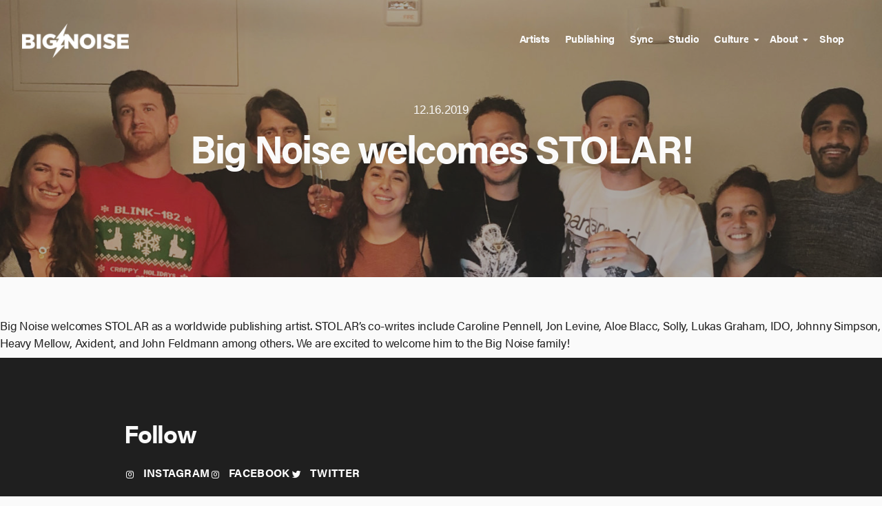

--- FILE ---
content_type: text/html; charset=UTF-8
request_url: https://bignoise.com/big-noise-welcomes-stolar/
body_size: 8722
content:
<!doctype html>
<html lang="en-US">
<head>
	<meta charset="UTF-8">
	<meta name="viewport" content="width=device-width, initial-scale=1">
	<link rel="profile" href="https://gmpg.org/xfn/11">
	<title>Big Noise welcomes STOLAR! &#8211; Big Noise</title>
<meta name='robots' content='max-image-preview:large' />
<link rel='dns-prefetch' href='//cdnjs.cloudflare.com' />
<link rel='dns-prefetch' href='//use.fontawesome.com' />
<link rel='dns-prefetch' href='//use.typekit.net' />
<link rel="alternate" type="application/rss+xml" title="Big Noise &raquo; Feed" href="https://bignoise.com/feed/" />
<link rel="alternate" type="application/rss+xml" title="Big Noise &raquo; Comments Feed" href="https://bignoise.com/comments/feed/" />
		<!-- This site uses the Google Analytics by ExactMetrics plugin v6.7.0 - Using Analytics tracking - https://www.exactmetrics.com/ -->
		<!-- Note: ExactMetrics is not currently configured on this site. The site owner needs to authenticate with Google Analytics in the ExactMetrics settings panel. -->
					<!-- No UA code set -->
				<!-- / Google Analytics by ExactMetrics -->
		<script type="text/javascript">
/* <![CDATA[ */
window._wpemojiSettings = {"baseUrl":"https:\/\/s.w.org\/images\/core\/emoji\/15.0.3\/72x72\/","ext":".png","svgUrl":"https:\/\/s.w.org\/images\/core\/emoji\/15.0.3\/svg\/","svgExt":".svg","source":{"concatemoji":"https:\/\/bignoise.com\/wp-includes\/js\/wp-emoji-release.min.js?ver=6.5.7"}};
/*! This file is auto-generated */
!function(i,n){var o,s,e;function c(e){try{var t={supportTests:e,timestamp:(new Date).valueOf()};sessionStorage.setItem(o,JSON.stringify(t))}catch(e){}}function p(e,t,n){e.clearRect(0,0,e.canvas.width,e.canvas.height),e.fillText(t,0,0);var t=new Uint32Array(e.getImageData(0,0,e.canvas.width,e.canvas.height).data),r=(e.clearRect(0,0,e.canvas.width,e.canvas.height),e.fillText(n,0,0),new Uint32Array(e.getImageData(0,0,e.canvas.width,e.canvas.height).data));return t.every(function(e,t){return e===r[t]})}function u(e,t,n){switch(t){case"flag":return n(e,"\ud83c\udff3\ufe0f\u200d\u26a7\ufe0f","\ud83c\udff3\ufe0f\u200b\u26a7\ufe0f")?!1:!n(e,"\ud83c\uddfa\ud83c\uddf3","\ud83c\uddfa\u200b\ud83c\uddf3")&&!n(e,"\ud83c\udff4\udb40\udc67\udb40\udc62\udb40\udc65\udb40\udc6e\udb40\udc67\udb40\udc7f","\ud83c\udff4\u200b\udb40\udc67\u200b\udb40\udc62\u200b\udb40\udc65\u200b\udb40\udc6e\u200b\udb40\udc67\u200b\udb40\udc7f");case"emoji":return!n(e,"\ud83d\udc26\u200d\u2b1b","\ud83d\udc26\u200b\u2b1b")}return!1}function f(e,t,n){var r="undefined"!=typeof WorkerGlobalScope&&self instanceof WorkerGlobalScope?new OffscreenCanvas(300,150):i.createElement("canvas"),a=r.getContext("2d",{willReadFrequently:!0}),o=(a.textBaseline="top",a.font="600 32px Arial",{});return e.forEach(function(e){o[e]=t(a,e,n)}),o}function t(e){var t=i.createElement("script");t.src=e,t.defer=!0,i.head.appendChild(t)}"undefined"!=typeof Promise&&(o="wpEmojiSettingsSupports",s=["flag","emoji"],n.supports={everything:!0,everythingExceptFlag:!0},e=new Promise(function(e){i.addEventListener("DOMContentLoaded",e,{once:!0})}),new Promise(function(t){var n=function(){try{var e=JSON.parse(sessionStorage.getItem(o));if("object"==typeof e&&"number"==typeof e.timestamp&&(new Date).valueOf()<e.timestamp+604800&&"object"==typeof e.supportTests)return e.supportTests}catch(e){}return null}();if(!n){if("undefined"!=typeof Worker&&"undefined"!=typeof OffscreenCanvas&&"undefined"!=typeof URL&&URL.createObjectURL&&"undefined"!=typeof Blob)try{var e="postMessage("+f.toString()+"("+[JSON.stringify(s),u.toString(),p.toString()].join(",")+"));",r=new Blob([e],{type:"text/javascript"}),a=new Worker(URL.createObjectURL(r),{name:"wpTestEmojiSupports"});return void(a.onmessage=function(e){c(n=e.data),a.terminate(),t(n)})}catch(e){}c(n=f(s,u,p))}t(n)}).then(function(e){for(var t in e)n.supports[t]=e[t],n.supports.everything=n.supports.everything&&n.supports[t],"flag"!==t&&(n.supports.everythingExceptFlag=n.supports.everythingExceptFlag&&n.supports[t]);n.supports.everythingExceptFlag=n.supports.everythingExceptFlag&&!n.supports.flag,n.DOMReady=!1,n.readyCallback=function(){n.DOMReady=!0}}).then(function(){return e}).then(function(){var e;n.supports.everything||(n.readyCallback(),(e=n.source||{}).concatemoji?t(e.concatemoji):e.wpemoji&&e.twemoji&&(t(e.twemoji),t(e.wpemoji)))}))}((window,document),window._wpemojiSettings);
/* ]]> */
</script>
<style id='wp-emoji-styles-inline-css' type='text/css'>

	img.wp-smiley, img.emoji {
		display: inline !important;
		border: none !important;
		box-shadow: none !important;
		height: 1em !important;
		width: 1em !important;
		margin: 0 0.07em !important;
		vertical-align: -0.1em !important;
		background: none !important;
		padding: 0 !important;
	}
</style>
<link rel='stylesheet' id='wp-block-library-css' href='https://bignoise.com/wp-includes/css/dist/block-library/style.min.css?ver=6.5.7' type='text/css' media='all' />
<style id='global-styles-inline-css' type='text/css'>
body{--wp--preset--color--black: #000000;--wp--preset--color--cyan-bluish-gray: #abb8c3;--wp--preset--color--white: #ffffff;--wp--preset--color--pale-pink: #f78da7;--wp--preset--color--vivid-red: #cf2e2e;--wp--preset--color--luminous-vivid-orange: #ff6900;--wp--preset--color--luminous-vivid-amber: #fcb900;--wp--preset--color--light-green-cyan: #7bdcb5;--wp--preset--color--vivid-green-cyan: #00d084;--wp--preset--color--pale-cyan-blue: #8ed1fc;--wp--preset--color--vivid-cyan-blue: #0693e3;--wp--preset--color--vivid-purple: #9b51e0;--wp--preset--color--bg: #fafafa;--wp--preset--color--bger: #FFFFFF;--wp--preset--color--off-bg: #efefef;--wp--preset--color--txt: #1f1f1f;--wp--preset--color--txter: #000000;--wp--preset--color--txt-off: #5f5f5f;--wp--preset--gradient--vivid-cyan-blue-to-vivid-purple: linear-gradient(135deg,rgba(6,147,227,1) 0%,rgb(155,81,224) 100%);--wp--preset--gradient--light-green-cyan-to-vivid-green-cyan: linear-gradient(135deg,rgb(122,220,180) 0%,rgb(0,208,130) 100%);--wp--preset--gradient--luminous-vivid-amber-to-luminous-vivid-orange: linear-gradient(135deg,rgba(252,185,0,1) 0%,rgba(255,105,0,1) 100%);--wp--preset--gradient--luminous-vivid-orange-to-vivid-red: linear-gradient(135deg,rgba(255,105,0,1) 0%,rgb(207,46,46) 100%);--wp--preset--gradient--very-light-gray-to-cyan-bluish-gray: linear-gradient(135deg,rgb(238,238,238) 0%,rgb(169,184,195) 100%);--wp--preset--gradient--cool-to-warm-spectrum: linear-gradient(135deg,rgb(74,234,220) 0%,rgb(151,120,209) 20%,rgb(207,42,186) 40%,rgb(238,44,130) 60%,rgb(251,105,98) 80%,rgb(254,248,76) 100%);--wp--preset--gradient--blush-light-purple: linear-gradient(135deg,rgb(255,206,236) 0%,rgb(152,150,240) 100%);--wp--preset--gradient--blush-bordeaux: linear-gradient(135deg,rgb(254,205,165) 0%,rgb(254,45,45) 50%,rgb(107,0,62) 100%);--wp--preset--gradient--luminous-dusk: linear-gradient(135deg,rgb(255,203,112) 0%,rgb(199,81,192) 50%,rgb(65,88,208) 100%);--wp--preset--gradient--pale-ocean: linear-gradient(135deg,rgb(255,245,203) 0%,rgb(182,227,212) 50%,rgb(51,167,181) 100%);--wp--preset--gradient--electric-grass: linear-gradient(135deg,rgb(202,248,128) 0%,rgb(113,206,126) 100%);--wp--preset--gradient--midnight: linear-gradient(135deg,rgb(2,3,129) 0%,rgb(40,116,252) 100%);--wp--preset--gradient--backgrounder-to-background: linear-gradient(135deg, var(--color-backgrounder), var(--color-background));--wp--preset--gradient--background-to-backgrounder: linear-gradient(135deg, var(--color-background), var(--color-backgrounder));--wp--preset--gradient--text-to-texter: linear-gradient(135deg, var(--color-text), var(--color-texter));--wp--preset--gradient--background-to-background-off: linear-gradient(135deg, var(--color-background), var(--color-background-off));--wp--preset--font-size--small: 1.6rem;--wp--preset--font-size--medium: 20px;--wp--preset--font-size--large: 2.5rem;--wp--preset--font-size--x-large: 42px;--wp--preset--font-size--extra-small: 1.4rem;--wp--preset--font-size--normal: 1.8rem;--wp--preset--font-size--extra-large: 3.2rem;--wp--preset--font-size--huge: 4.25rem;--wp--preset--spacing--20: 0.44rem;--wp--preset--spacing--30: 0.67rem;--wp--preset--spacing--40: 1rem;--wp--preset--spacing--50: 1.5rem;--wp--preset--spacing--60: 2.25rem;--wp--preset--spacing--70: 3.38rem;--wp--preset--spacing--80: 5.06rem;--wp--preset--shadow--natural: 6px 6px 9px rgba(0, 0, 0, 0.2);--wp--preset--shadow--deep: 12px 12px 50px rgba(0, 0, 0, 0.4);--wp--preset--shadow--sharp: 6px 6px 0px rgba(0, 0, 0, 0.2);--wp--preset--shadow--outlined: 6px 6px 0px -3px rgba(255, 255, 255, 1), 6px 6px rgba(0, 0, 0, 1);--wp--preset--shadow--crisp: 6px 6px 0px rgba(0, 0, 0, 1);}body { margin: 0;--wp--style--global--content-size: 100%;--wp--style--global--wide-size: 100%; }.wp-site-blocks > .alignleft { float: left; margin-right: 2em; }.wp-site-blocks > .alignright { float: right; margin-left: 2em; }.wp-site-blocks > .aligncenter { justify-content: center; margin-left: auto; margin-right: auto; }:where(.is-layout-flex){gap: 0.5em;}:where(.is-layout-grid){gap: 0.5em;}body .is-layout-flow > .alignleft{float: left;margin-inline-start: 0;margin-inline-end: 2em;}body .is-layout-flow > .alignright{float: right;margin-inline-start: 2em;margin-inline-end: 0;}body .is-layout-flow > .aligncenter{margin-left: auto !important;margin-right: auto !important;}body .is-layout-constrained > .alignleft{float: left;margin-inline-start: 0;margin-inline-end: 2em;}body .is-layout-constrained > .alignright{float: right;margin-inline-start: 2em;margin-inline-end: 0;}body .is-layout-constrained > .aligncenter{margin-left: auto !important;margin-right: auto !important;}body .is-layout-constrained > :where(:not(.alignleft):not(.alignright):not(.alignfull)){max-width: var(--wp--style--global--content-size);margin-left: auto !important;margin-right: auto !important;}body .is-layout-constrained > .alignwide{max-width: var(--wp--style--global--wide-size);}body .is-layout-flex{display: flex;}body .is-layout-flex{flex-wrap: wrap;align-items: center;}body .is-layout-flex > *{margin: 0;}body .is-layout-grid{display: grid;}body .is-layout-grid > *{margin: 0;}body{padding-top: 0px;padding-right: 0px;padding-bottom: 0px;padding-left: 0px;}a:where(:not(.wp-element-button)){text-decoration: underline;}.wp-element-button, .wp-block-button__link{background-color: #32373c;border-width: 0;color: #fff;font-family: inherit;font-size: inherit;line-height: inherit;padding: calc(0.667em + 2px) calc(1.333em + 2px);text-decoration: none;}.has-black-color{color: var(--wp--preset--color--black) !important;}.has-cyan-bluish-gray-color{color: var(--wp--preset--color--cyan-bluish-gray) !important;}.has-white-color{color: var(--wp--preset--color--white) !important;}.has-pale-pink-color{color: var(--wp--preset--color--pale-pink) !important;}.has-vivid-red-color{color: var(--wp--preset--color--vivid-red) !important;}.has-luminous-vivid-orange-color{color: var(--wp--preset--color--luminous-vivid-orange) !important;}.has-luminous-vivid-amber-color{color: var(--wp--preset--color--luminous-vivid-amber) !important;}.has-light-green-cyan-color{color: var(--wp--preset--color--light-green-cyan) !important;}.has-vivid-green-cyan-color{color: var(--wp--preset--color--vivid-green-cyan) !important;}.has-pale-cyan-blue-color{color: var(--wp--preset--color--pale-cyan-blue) !important;}.has-vivid-cyan-blue-color{color: var(--wp--preset--color--vivid-cyan-blue) !important;}.has-vivid-purple-color{color: var(--wp--preset--color--vivid-purple) !important;}.has-bg-color{color: var(--wp--preset--color--bg) !important;}.has-bger-color{color: var(--wp--preset--color--bger) !important;}.has-off-bg-color{color: var(--wp--preset--color--off-bg) !important;}.has-txt-color{color: var(--wp--preset--color--txt) !important;}.has-txter-color{color: var(--wp--preset--color--txter) !important;}.has-txt-off-color{color: var(--wp--preset--color--txt-off) !important;}.has-black-background-color{background-color: var(--wp--preset--color--black) !important;}.has-cyan-bluish-gray-background-color{background-color: var(--wp--preset--color--cyan-bluish-gray) !important;}.has-white-background-color{background-color: var(--wp--preset--color--white) !important;}.has-pale-pink-background-color{background-color: var(--wp--preset--color--pale-pink) !important;}.has-vivid-red-background-color{background-color: var(--wp--preset--color--vivid-red) !important;}.has-luminous-vivid-orange-background-color{background-color: var(--wp--preset--color--luminous-vivid-orange) !important;}.has-luminous-vivid-amber-background-color{background-color: var(--wp--preset--color--luminous-vivid-amber) !important;}.has-light-green-cyan-background-color{background-color: var(--wp--preset--color--light-green-cyan) !important;}.has-vivid-green-cyan-background-color{background-color: var(--wp--preset--color--vivid-green-cyan) !important;}.has-pale-cyan-blue-background-color{background-color: var(--wp--preset--color--pale-cyan-blue) !important;}.has-vivid-cyan-blue-background-color{background-color: var(--wp--preset--color--vivid-cyan-blue) !important;}.has-vivid-purple-background-color{background-color: var(--wp--preset--color--vivid-purple) !important;}.has-bg-background-color{background-color: var(--wp--preset--color--bg) !important;}.has-bger-background-color{background-color: var(--wp--preset--color--bger) !important;}.has-off-bg-background-color{background-color: var(--wp--preset--color--off-bg) !important;}.has-txt-background-color{background-color: var(--wp--preset--color--txt) !important;}.has-txter-background-color{background-color: var(--wp--preset--color--txter) !important;}.has-txt-off-background-color{background-color: var(--wp--preset--color--txt-off) !important;}.has-black-border-color{border-color: var(--wp--preset--color--black) !important;}.has-cyan-bluish-gray-border-color{border-color: var(--wp--preset--color--cyan-bluish-gray) !important;}.has-white-border-color{border-color: var(--wp--preset--color--white) !important;}.has-pale-pink-border-color{border-color: var(--wp--preset--color--pale-pink) !important;}.has-vivid-red-border-color{border-color: var(--wp--preset--color--vivid-red) !important;}.has-luminous-vivid-orange-border-color{border-color: var(--wp--preset--color--luminous-vivid-orange) !important;}.has-luminous-vivid-amber-border-color{border-color: var(--wp--preset--color--luminous-vivid-amber) !important;}.has-light-green-cyan-border-color{border-color: var(--wp--preset--color--light-green-cyan) !important;}.has-vivid-green-cyan-border-color{border-color: var(--wp--preset--color--vivid-green-cyan) !important;}.has-pale-cyan-blue-border-color{border-color: var(--wp--preset--color--pale-cyan-blue) !important;}.has-vivid-cyan-blue-border-color{border-color: var(--wp--preset--color--vivid-cyan-blue) !important;}.has-vivid-purple-border-color{border-color: var(--wp--preset--color--vivid-purple) !important;}.has-bg-border-color{border-color: var(--wp--preset--color--bg) !important;}.has-bger-border-color{border-color: var(--wp--preset--color--bger) !important;}.has-off-bg-border-color{border-color: var(--wp--preset--color--off-bg) !important;}.has-txt-border-color{border-color: var(--wp--preset--color--txt) !important;}.has-txter-border-color{border-color: var(--wp--preset--color--txter) !important;}.has-txt-off-border-color{border-color: var(--wp--preset--color--txt-off) !important;}.has-vivid-cyan-blue-to-vivid-purple-gradient-background{background: var(--wp--preset--gradient--vivid-cyan-blue-to-vivid-purple) !important;}.has-light-green-cyan-to-vivid-green-cyan-gradient-background{background: var(--wp--preset--gradient--light-green-cyan-to-vivid-green-cyan) !important;}.has-luminous-vivid-amber-to-luminous-vivid-orange-gradient-background{background: var(--wp--preset--gradient--luminous-vivid-amber-to-luminous-vivid-orange) !important;}.has-luminous-vivid-orange-to-vivid-red-gradient-background{background: var(--wp--preset--gradient--luminous-vivid-orange-to-vivid-red) !important;}.has-very-light-gray-to-cyan-bluish-gray-gradient-background{background: var(--wp--preset--gradient--very-light-gray-to-cyan-bluish-gray) !important;}.has-cool-to-warm-spectrum-gradient-background{background: var(--wp--preset--gradient--cool-to-warm-spectrum) !important;}.has-blush-light-purple-gradient-background{background: var(--wp--preset--gradient--blush-light-purple) !important;}.has-blush-bordeaux-gradient-background{background: var(--wp--preset--gradient--blush-bordeaux) !important;}.has-luminous-dusk-gradient-background{background: var(--wp--preset--gradient--luminous-dusk) !important;}.has-pale-ocean-gradient-background{background: var(--wp--preset--gradient--pale-ocean) !important;}.has-electric-grass-gradient-background{background: var(--wp--preset--gradient--electric-grass) !important;}.has-midnight-gradient-background{background: var(--wp--preset--gradient--midnight) !important;}.has-backgrounder-to-background-gradient-background{background: var(--wp--preset--gradient--backgrounder-to-background) !important;}.has-background-to-backgrounder-gradient-background{background: var(--wp--preset--gradient--background-to-backgrounder) !important;}.has-text-to-texter-gradient-background{background: var(--wp--preset--gradient--text-to-texter) !important;}.has-background-to-background-off-gradient-background{background: var(--wp--preset--gradient--background-to-background-off) !important;}.has-small-font-size{font-size: var(--wp--preset--font-size--small) !important;}.has-medium-font-size{font-size: var(--wp--preset--font-size--medium) !important;}.has-large-font-size{font-size: var(--wp--preset--font-size--large) !important;}.has-x-large-font-size{font-size: var(--wp--preset--font-size--x-large) !important;}.has-extra-small-font-size{font-size: var(--wp--preset--font-size--extra-small) !important;}.has-normal-font-size{font-size: var(--wp--preset--font-size--normal) !important;}.has-extra-large-font-size{font-size: var(--wp--preset--font-size--extra-large) !important;}.has-huge-font-size{font-size: var(--wp--preset--font-size--huge) !important;}
.wp-block-navigation a:where(:not(.wp-element-button)){color: inherit;}
:where(.wp-block-post-template.is-layout-flex){gap: 1.25em;}:where(.wp-block-post-template.is-layout-grid){gap: 1.25em;}
:where(.wp-block-columns.is-layout-flex){gap: 2em;}:where(.wp-block-columns.is-layout-grid){gap: 2em;}
.wp-block-pullquote{font-size: 1.5em;line-height: 1.6;}
</style>
<link rel='stylesheet' id='widgetopts-styles-css' href='https://bignoise.com/wp-content/plugins/widget-options/assets/css/widget-options.css' type='text/css' media='all' />
<link rel='stylesheet' id='bignoise19-style-css' href='https://bignoise.com/wp-content/themes/bignoise21/public/styles/style.css?ver=6.5.7' type='text/css' media='all' />
<link rel='stylesheet' id='fontAwesome-css' href='https://use.fontawesome.com/releases/v5.0.13/css/all.css?ver=6.5.7' type='text/css' media='all' />
<link rel='stylesheet' id='typekit-css' href='https://use.typekit.net/qpx1alc.css?ver=6.5.7' type='text/css' media='all' />
<link rel='stylesheet' id='lightgallery-css' href='https://bignoise.com/wp-content/themes/bignoise21/js/lightgallery.css?ver=6.5.7' type='text/css' media='all' />
<link rel="https://api.w.org/" href="https://bignoise.com/wp-json/" /><link rel="alternate" type="application/json" href="https://bignoise.com/wp-json/wp/v2/posts/46873" /><link rel="EditURI" type="application/rsd+xml" title="RSD" href="https://bignoise.com/xmlrpc.php?rsd" />
<meta name="generator" content="WordPress 6.5.7" />
<link rel="canonical" href="https://bignoise.com/big-noise-welcomes-stolar/" />
<link rel='shortlink' href='https://bignoise.com/?p=46873' />
<link rel="alternate" type="application/json+oembed" href="https://bignoise.com/wp-json/oembed/1.0/embed?url=https%3A%2F%2Fbignoise.com%2Fbig-noise-welcomes-stolar%2F" />
<link rel="alternate" type="text/xml+oembed" href="https://bignoise.com/wp-json/oembed/1.0/embed?url=https%3A%2F%2Fbignoise.com%2Fbig-noise-welcomes-stolar%2F&#038;format=xml" />
<!-- HFCM by 99 Robots - Snippet # 1: Google Pixel/Tracking -->
<!-- Global site tag (gtag.js) - Google Analytics -->
<script async src="https://www.googletagmanager.com/gtag/js?id=UA-130167370-1"></script>
<script>
  window.dataLayer = window.dataLayer || [];
  function gtag(){dataLayer.push(arguments);}
  gtag('js', new Date());

  gtag('config', 'UA-130167370-1');
</script>

<meta name="google-site-verification" content="lOFkfd4FMZjJBwIyA-1XdbImpQuvpWfSJb9ab34JomQ" />
<!-- /end HFCM by 99 Robots -->

  <style id="generated-variables">
  :root {

    --color-background: #fafafa;
    --color-background-off: #efefef;
    --color-backgrounder: #FFFFFF;
    --color-text: #1f1f1f;
    --color-border: #9f9f9f;
    --color-text-off: #5f5f5f;
    --color-texter: #000000;

    --animation-delay: 100ms;
    --animation-duration: 200ms;

    --font-body: 'acumin', sans-serif;--font-heading: 'acumin', sans-serif;--font-fun: 'acumin', sans-serif;--font-label: 'acumin', sans-serif;--font-weight-body: 400;--font-weight-heading: 700;--font-weight-fun: 700;--font-weight-label: 400;  }

  html:not(.no-js) [data-anim-in] {
    visibility: hidden;
  }
  html:not(.no-js) [data-anim-in-children] > * {
    visibility: hidden;
  }

  </style>

  <script>
    var animationVars = {
      delay: '0.1',
      duration: '0.2',
    }
    var wpColors = {
      'background': '#fafafa',
      'background-off': '#efefef',
      'backgrounder': '#FFFFFF',
      'text': '#1f1f1f',
      'text-off': '#5f5f5f',
      'texter': '#000000',
    }

  </script>
  <link rel="icon" href="https://bignoise.com/wp-content/uploads/2020/11/cropped-favblack-32x32.png" sizes="32x32" />
<link rel="icon" href="https://bignoise.com/wp-content/uploads/2020/11/cropped-favblack-192x192.png" sizes="192x192" />
<link rel="apple-touch-icon" href="https://bignoise.com/wp-content/uploads/2020/11/cropped-favblack-180x180.png" />
<meta name="msapplication-TileImage" content="https://bignoise.com/wp-content/uploads/2020/11/cropped-favblack-270x270.png" />
		<style type="text/css" id="wp-custom-css">
			.archive .site-logo__outer img {
	filter: invert(1);
}

.single-post .entry-meta {
	display: none !important;
}


.single-post .entry-header {
	display: none !important;
}

@media only screen and (max-width: 1139px) {
  .site-menu-wrap nav.site-menu ul li a {
        color: white !important;
    }
}

.featured-mobile-only {
		display: none !important;
}

@media only screen and (max-width: 768px) {
	.reverse-wrap-small {
		display: none !important;
	}
}

@media only screen and (max-width: 768px) {
	.featured-mobile-only {
		display: block !important;
	}
}		</style>
		</head>

<body class="post-template-default single single-post postid-46873 single-format-standard wp-custom-logo wp-embed-responsive">
<div id="page" class="site">
	<a class="skip-link screen-reader-text" href="#content">Skip to content</a>
	
		<header id="masthead" class="site-header">
			<div class="site-nav__wrap">
  <div class="site-nav__inner">

    <div class="site-logo__outer">
      <a href="/">
              <div class="logo-wrap trans-logo__wrap">
          <img class="site-logo" src="https://bignoise.com/wp-content/uploads/2021/04/logo.png" alt="Big Noise">
        </div>

            <div class="logo-wrap">
          <img class="site-logo" src="https://bignoise.com/wp-content/uploads/2021/04/logo.png" alt="Big Noise">
      </div>
      </a>
    </div>
    <div class="menu">
      <div class="mobileMenu-opener"><i class="fas fa-bars"></i></div>
      <div class="site-menu-wrap">
          <nav class="site-menu">
            <div class="menu-main-container"><ul id="menu-main" class="menu"><li id="menu-item-46491" class="menu-item menu-item-type-taxonomy menu-item-object-talent_category menu-item-46491"><a href="https://bignoise.com/roster/artists/">Artists</a></li>
<li id="menu-item-47196" class="menu-item menu-item-type-taxonomy menu-item-object-talent_category menu-item-47196"><a href="https://bignoise.com/roster/publishing/">Publishing</a></li>
<li id="menu-item-47380" class="menu-item menu-item-type-post_type menu-item-object-page menu-item-47380"><a href="https://bignoise.com/sync/">Sync</a></li>
<li id="menu-item-45348" class="menu-item menu-item-type-post_type menu-item-object-page menu-item-45348"><a href="https://bignoise.com/studios/">Studio</a></li>
<li id="menu-item-48508" class="menu-item menu-item-type-post_type menu-item-object-page menu-item-has-children menu-item-48508"><a href="https://bignoise.com/together-we-make-noise/">Culture</a>
<ul class="sub-menu">
	<li id="menu-item-48956" class="menu-item menu-item-type-post_type menu-item-object-page menu-item-48956"><a href="https://bignoise.com/together-we-make-noise/">Together We Make Noise</a></li>
	<li id="menu-item-48959" class="menu-item menu-item-type-post_type menu-item-object-page menu-item-48959"><a href="https://bignoise.com/work-at-big-noise/">Work at Big Noise</a></li>
</ul>
</li>
<li id="menu-item-45341" class="menu-item menu-item-type-post_type menu-item-object-page menu-item-has-children menu-item-45341"><a href="https://bignoise.com/about/">About</a>
<ul class="sub-menu">
	<li id="menu-item-45345" class="menu-item menu-item-type-post_type menu-item-object-page menu-item-45345"><a href="https://bignoise.com/contact/">Contact</a></li>
	<li id="menu-item-45346" class="menu-item menu-item-type-post_type menu-item-object-page menu-item-45346"><a href="https://bignoise.com/faq/">FAQ</a></li>
</ul>
</li>
<li id="menu-item-49089" class="menu-item menu-item-type-custom menu-item-object-custom menu-item-49089"><a href="https://shop.bignoise.com">Shop</a></li>
</ul></div>          </nav>
          <div class="mobileMenu-closer"><i class="fas fa-times"></i></div>
      </div>

    </div>

  </div>

</div>

<script>


///mobile-menu
var mmCloser = document.querySelector('.mobileMenu-closer')
var mmenu = document.querySelector('.site-menu-wrap')
var mmOpener = document.querySelector('.mobileMenu-opener')
mmCloser.onclick = function() {
    document.body.classList.remove('mmenu-open');
    mmenu.classList.remove('nav-open');
}
mmOpener.onclick = function() {
    document.body.classList.add('mmenu-open');
    mmenu.classList.add('nav-open');
}

window.onresize = resizeCheck();

function resizeCheck() {
    let width = window.innerWidth;
    if (width > 900) {
        document.body.classList.remove('mmenu-open');
        mmenu.classList.remove('nav-open');
    }
}

</script>		</header><!-- #masthead -->
	
	<div id="content" class="site-content">

	<div id="primary" class="content-area">
		<main id="main" class="site-main ">
		

					<div class="entry-meta">
					<span class="posted-on">Posted on <a href="https://bignoise.com/big-noise-welcomes-stolar/" rel="bookmark"><time class="entry-date published" datetime="2019-12-16T11:03:26-08:00">12.16.2019</time><time class="updated" datetime="2021-08-17T09:29:49-07:00">08.17.2021</time></a></span><span class="cat-links">In <a href="https://bignoise.com/category/news/" rel="category tag">News</a></span>				</div><!-- .entry-meta -->
					<article data-aos="fade-up" data-aos-delay="100" id="post-46873" class="post-46873 post type-post status-publish format-standard has-post-thumbnail hentry category-news">
	<header class="entry-header">
			<h1 class="entry-title">Big Noise welcomes STOLAR!</h1>		</header><!-- .entry-header -->



		<div class="entry">
			<section data-op="0.36"  id="block--46875" 
class="wp-block-cover general-section tester
 cover-ratio has-image has-txt-background-color has-background-dim has-overlay featured-bg  alignfull ">
  <div class="general-background"  style="  " >
    
    
        <style>
      video.wp-block-cover__video::-webkit-media-controls {
        display: none;
      }
      video.wp-block-cover__video::-webkit-media-controls-timeline {
        display: none;
      }
      #block--46875 .general-background {
        background-color: inherit;
                  background-repeat: no-repeat;
          background-size: cover;
                          background-position: % %;;
                  background-image: url(https://bignoise.com/wp-content/uploads/2019/12/IMG_6092-900x551.jpg);
      }

              #block--46875 .general-background::after {
          opacity: 0.36;
        }
        

      @media (min-width: 900px), (min-height: 550px) {
        #block--46875 .general-background {
        background-image: url(https://bignoise.com/wp-content/uploads/2019/12/IMG_6092-1200x734.jpg);
        }
      }

      @media (min-width: 1200px), (min-height: 635px) {
        #block--46875 .general-background {
        background-image: url(https://bignoise.com/wp-content/uploads/2019/12/IMG_6092-1500x918.jpg);
        }
      }

      @media (min-width: 1600px), (min-height: 750px) {
        #block--46875 .general-background {
        background-image: url(https://bignoise.com/wp-content/uploads/2019/12/IMG_6092-1800x1102.jpg);
        }
      }

      @media (min-width: 2000px), (min-height: 900px) {
        #block--46875 .general-background {
        background-image: url(https://bignoise.com/wp-content/uploads/2019/12/IMG_6092-2100x1285.jpg);
        }
      }


    </style>
      </div>
  <div id="" class="wp-block-cover__inner-container general-content"  data-aos="fade-up" data-aos-delay="100">
    <div class="has-text-align-center label wp-block-post-date"><time datetime="2019-12-16T11:03:26-08:00">12.16.2019</time></div><h2 class="has-text-align-center wp-block-post-title">Big Noise welcomes STOLAR!</h2>  </div>
</section>



<p data-aos="fade-up">Big Noise welcomes STOLAR as a worldwide publishing artist. STOLAR&#8217;s co-writes include Caroline Pennell, Jon Levine, Aloe Blacc, Solly, Lukas Graham, IDO, Johnny Simpson, Heavy Mellow, Axident, and John Feldmann among others. We are excited to welcome him to the Big Noise family! </p>
		</div><!-- .entry-content -->

		<footer class="entry-footer">
					</footer><!-- .entry-footer -->
			</article><!-- #post-46873 -->



</main><!-- #main -->
<div class="discovery-content content-wrap"><section data-op="0.5" 
class="wp-block-cover general-section tester
has-image has-txt-background-color has-background-dim has-overlay is-light  alignfull ">
  <div class="general-background"  style="  " >
    
    
      </div>
  <div id="" class="wp-block-cover__inner-container general-content"  data-aos="fade-up" data-aos-delay="100">
    
<h2 data-aos="fade-up" class="wp-block-heading">Follow</h2>

<div data-aos="fade-up" class="wp-block-buttons is-layout-flex wp-block-buttons-is-layout-flex">
<div class="wp-block-button icon--instagram is-style-arrow-cta"><a class="wp-block-button__link has-bger-color has-text-color wp-element-button">Instagram</a></div>



<div class="wp-block-button icon--instagram is-style-arrow-cta icon--facebook"><a class="wp-block-button__link has-bger-color has-text-color wp-element-button" href="https://www.facebook.com/bignoisemusicgroup/" target="_blank" rel="noreferrer noopener">facebook</a></div>



<div class="wp-block-button icon--instagram is-style-arrow-cta icon--facebook icon--twitter"><a class="wp-block-button__link has-bger-color has-text-color wp-element-button" href="https://twitter.com/bignoise?lang=en" target="_blank" rel="noreferrer noopener">twitter</a></div>
</div>

<div class="alignwide"><script src="https://apps.elfsight.com/p/platform.js" defer=""></script>
<div class="elfsight-app-00d0856c-12ee-417d-b841-8325e3795de0"></div></div>
  </div>
</section>
</div>	</div><!-- #primary -->


	</div><!-- #content -->
	<div class="footer-outer">
		<footer id="colophon" class="site-footer">
					<div class="footer-outer">
  <div class="footer-inner">
    <div class="footer-email"><script>(function() {
	window.mc4wp = window.mc4wp || {
		listeners: [],
		forms: {
			on: function(evt, cb) {
				window.mc4wp.listeners.push(
					{
						event   : evt,
						callback: cb
					}
				);
			}
		}
	}
})();
</script><!-- Mailchimp for WordPress v4.8.6 - https://wordpress.org/plugins/mailchimp-for-wp/ --><form id="mc4wp-form-1" class="mc4wp-form mc4wp-form-45835" method="post" data-id="45835" data-name="Mailing List" ><div class="mc4wp-form-fields"><div class="mailing-list-form">
  <div class="list-email-field">
    <input type="email" name="EMAIL" placeholder="Enter email address" required />
  </div>
  <div class="list-form-submit">
    <button type="submit" value="Join" class="et_pb_button_3 button">Sign Up</button>
  </div>
</div></div><label style="display: none !important;">Leave this field empty if you're human: <input type="text" name="_mc4wp_honeypot" value="" tabindex="-1" autocomplete="off" /></label><input type="hidden" name="_mc4wp_timestamp" value="1763345009" /><input type="hidden" name="_mc4wp_form_id" value="45835" /><input type="hidden" name="_mc4wp_form_element_id" value="mc4wp-form-1" /><div class="mc4wp-response"></div></form><!-- / Mailchimp for WordPress Plugin --></div>
			    	<div class="footer-text">
							</div>
  </div>
</div>					
			</div><!-- .site-info -->
		</footer><!-- #colophon -->
		
	
	</div>
</div><!-- #page -->

<script>(function() {function maybePrefixUrlField() {
	if (this.value.trim() !== '' && this.value.indexOf('http') !== 0) {
		this.value = "http://" + this.value;
	}
}

var urlFields = document.querySelectorAll('.mc4wp-form input[type="url"]');
if (urlFields) {
	for (var j=0; j < urlFields.length; j++) {
		urlFields[j].addEventListener('blur', maybePrefixUrlField);
	}
}
})();</script><script type="text/javascript" src="https://bignoise.com/wp-content/themes/bignoise21/js/navigation.js?ver=20151215" id="bignoise19-navigation-js"></script>
<script type="text/javascript" src="https://cdnjs.cloudflare.com/ajax/libs/tiny-slider/2.9.2/min/tiny-slider.js?ver=6.5.7" id="tiny-slider-js"></script>
<script type="text/javascript" src="https://bignoise.com/wp-content/themes/bignoise21/js/skip-link-focus-fix.js?ver=20151215" id="bignoise19-skip-link-focus-fix-js"></script>
<script type="text/javascript" src="https://bignoise.com/wp-content/themes/bignoise21/public/app.js?ver=6.5.7" id="bignoise19-theme-js"></script>
<script type="text/javascript" defer src="https://bignoise.com/wp-content/plugins/mailchimp-for-wp/assets/js/forms.js?ver=4.8.6" id="mc4wp-forms-api-js"></script>

<script defer src="https://static.cloudflareinsights.com/beacon.min.js/vcd15cbe7772f49c399c6a5babf22c1241717689176015" integrity="sha512-ZpsOmlRQV6y907TI0dKBHq9Md29nnaEIPlkf84rnaERnq6zvWvPUqr2ft8M1aS28oN72PdrCzSjY4U6VaAw1EQ==" data-cf-beacon='{"version":"2024.11.0","token":"bc30f9615bd74df8a7878b06b26100f4","r":1,"server_timing":{"name":{"cfCacheStatus":true,"cfEdge":true,"cfExtPri":true,"cfL4":true,"cfOrigin":true,"cfSpeedBrain":true},"location_startswith":null}}' crossorigin="anonymous"></script>
</body>
</html>


--- FILE ---
content_type: text/css
request_url: https://bignoise.com/wp-content/themes/bignoise21/public/styles/style.css?ver=6.5.7
body_size: 20412
content:
@charset "UTF-8";.button,.entry-footer a,.gfield input[type=button],.mailing-list-form button[type=submit],.nf-field-element input[type=button],.post-navigation a,.posts-navigation a,.wp-block-button__link,button.button,button.gform_button.button,button.gform_save_link.button{border-radius:0;box-sizing:border-box;color:var(--color-text);display:inline-block;font-size:1.6rem;font-weight:700;letter-spacing:.02em;margin:5px;overflow:hidden;padding:8px 0;position:relative;text-decoration:none;text-transform:uppercase;transition:transform .2s ease}.button:before,.entry-footer a:before,.gfield input[type=button]:before,.mailing-list-form button[type=submit]:before,.nf-field-element input[type=button]:before,.post-navigation a:before,.posts-navigation a:before,.wp-block-button__link:before,button.gform_button.button:before,button.gform_save_link.button:before{background:currentColor;bottom:0;content:"";display:block;height:2px;position:absolute;transform:translateX(-150%);transition:transform .4s ease;width:calc(100% + 16px)}.button:after,.entry-footer a:after,.gfield input[type=button]:after,.mailing-list-form button[type=submit]:after,.nf-field-element input[type=button]:after,.post-navigation a:after,.posts-navigation a:after,.wp-block-button__link:after,button.gform_button.button:after,button.gform_save_link.button:after{content:"";display:inline-block;font-family:Font Awesome\ 5 Free;font-size:.9em;font-weight:400;line-height:25px;margin:0 0 0 8px}.button:hover,.entry-footer a:hover,.gfield input[type=button]:hover,.mailing-list-form button[type=submit]:hover,.nf-field-element input[type=button]:hover,.post-navigation a:hover,.posts-navigation a:hover,.wp-block-button__link:hover,button.gform_button.button:hover,button.gform_save_link.button:hover{transform:translateY(-2px)}.button:hover:before,.entry-footer a:hover:before,.gfield input[type=button]:hover:before,.mailing-list-form button[type=submit]:hover:before,.nf-field-element input[type=button]:hover:before,.post-navigation a:hover:before,.posts-navigation a:hover:before,.wp-block-button__link:hover:before{transform:translateX(-8px)}.entry-footer .is-style-underline a,.entry-footer a.underline,.gfield .is-style-underline input[type=button],.gfield input.underline[type=button],.is-style-underline .button,.is-style-underline .entry-footer a,.is-style-underline .gfield input[type=button],.is-style-underline .mailing-list-form button[type=submit],.is-style-underline .nf-field-element input[type=button],.is-style-underline .post-navigation a,.is-style-underline .posts-navigation a,.is-style-underline .wp-block-button__link,.is-style-underline button.gform_button.button,.is-style-underline button.gform_save_link.button,.mailing-list-form .is-style-underline button[type=submit],.mailing-list-form button.underline[type=submit],.nf-field-element .is-style-underline input[type=button],.nf-field-element input.underline[type=button],.post-navigation .is-style-underline a,.post-navigation a.underline,.posts-navigation .is-style-underline a,.posts-navigation a.underline,.underline.button,.underline.wp-block-button__link,button.underline.gform_button.button,button.underline.gform_save_link.button{-webkit-animation:makeVisible .3s linear .2s 1;animation:makeVisible .3s linear .2s 1;-webkit-animation-fill-mode:both;animation-fill-mode:both;background:transparent;border-bottom:1px solid;margin:.2em;padding-left:.75em;padding-right:.75em;position:relative;transition:color .3s cubic-bezier(.77,0,.175,1)}.entry-footer .is-style-underline a:not(.has-text-color),.entry-footer a.underline:not(.has-text-color),.gfield .is-style-underline input[type=button]:not(.has-text-color),.gfield input.underline[type=button]:not(.has-text-color),.is-style-underline .button:not(.has-text-color),.is-style-underline .entry-footer a:not(.has-text-color),.is-style-underline .gfield input[type=button]:not(.has-text-color),.is-style-underline .mailing-list-form button[type=submit]:not(.has-text-color),.is-style-underline .nf-field-element input[type=button]:not(.has-text-color),.is-style-underline .post-navigation a:not(.has-text-color),.is-style-underline .posts-navigation a:not(.has-text-color),.is-style-underline .wp-block-button__link:not(.has-text-color),.mailing-list-form .is-style-underline button[type=submit]:not(.has-text-color),.mailing-list-form button.underline[type=submit]:not(.has-text-color),.nf-field-element .is-style-underline input[type=button]:not(.has-text-color),.nf-field-element input.underline[type=button]:not(.has-text-color),.post-navigation .is-style-underline a:not(.has-text-color),.post-navigation a.underline:not(.has-text-color),.posts-navigation .is-style-underline a:not(.has-text-color),.posts-navigation a.underline:not(.has-text-color),.underline.button:not(.has-text-color),.underline.wp-block-button__link:not(.has-text-color){color:inherit}.entry-footer .is-style-underline a:visited,.entry-footer a.underline:visited,.gfield .is-style-underline input[type=button]:visited,.gfield input.underline[type=button]:visited,.is-style-underline .button:visited,.is-style-underline .entry-footer a:visited,.is-style-underline .gfield input[type=button]:visited,.is-style-underline .mailing-list-form button[type=submit]:visited,.is-style-underline .nf-field-element input[type=button]:visited,.is-style-underline .post-navigation a:visited,.is-style-underline .posts-navigation a:visited,.is-style-underline .wp-block-button__link:visited,.mailing-list-form .is-style-underline button[type=submit]:visited,.mailing-list-form button.underline[type=submit]:visited,.nf-field-element .is-style-underline input[type=button]:visited,.nf-field-element input.underline[type=button]:visited,.post-navigation .is-style-underline a:visited,.post-navigation a.underline:visited,.posts-navigation .is-style-underline a:visited,.posts-navigation a.underline:visited,.underline.button:visited,.underline.wp-block-button__link:visited{color:inherit}.entry-footer .is-style-underline a.small,.entry-footer a.underline.small,.gfield .is-style-underline input.small[type=button],.gfield input.underline.small[type=button],.is-style-underline .entry-footer a.small,.is-style-underline .gfield input.small[type=button],.is-style-underline .mailing-list-form button.small[type=submit],.is-style-underline .nf-field-element input.small[type=button],.is-style-underline .post-navigation a.small,.is-style-underline .posts-navigation a.small,.is-style-underline .small.button,.is-style-underline .small.wp-block-button__link,.mailing-list-form .is-style-underline button.small[type=submit],.mailing-list-form button.underline.small[type=submit],.nf-field-element .is-style-underline input.small[type=button],.nf-field-element input.underline.small[type=button],.post-navigation .is-style-underline a.small,.post-navigation a.underline.small,.posts-navigation .is-style-underline a.small,.posts-navigation a.underline.small,.underline.small.button,.underline.small.wp-block-button__link{padding-bottom:.3em;padding-top:.3em}.entry-footer .is-style-underline a.simple,.entry-footer a.underline.simple,.gfield .is-style-underline input.simple[type=button],.gfield input.underline.simple[type=button],.is-style-underline .entry-footer a.simple,.is-style-underline .gfield input.simple[type=button],.is-style-underline .mailing-list-form button.simple[type=submit],.is-style-underline .nf-field-element input.simple[type=button],.is-style-underline .post-navigation a.simple,.is-style-underline .posts-navigation a.simple,.is-style-underline .simple.button,.is-style-underline .simple.wp-block-button__link,.mailing-list-form .is-style-underline button.simple[type=submit],.mailing-list-form button.underline.simple[type=submit],.nf-field-element .is-style-underline input.simple[type=button],.nf-field-element input.underline.simple[type=button],.post-navigation .is-style-underline a.simple,.post-navigation a.underline.simple,.posts-navigation .is-style-underline a.simple,.posts-navigation a.underline.simple,.underline.simple.button,.underline.simple.wp-block-button__link{font-size:.9em}.entry-footer .is-style-underline a:hover,.entry-footer a.underline:hover,.gfield .is-style-underline input[type=button]:hover,.gfield input.underline[type=button]:hover,.is-style-underline .button:hover,.is-style-underline .entry-footer a:hover,.is-style-underline .gfield input[type=button]:hover,.is-style-underline .mailing-list-form button[type=submit]:hover,.is-style-underline .nf-field-element input[type=button]:hover,.is-style-underline .post-navigation a:hover,.is-style-underline .posts-navigation a:hover,.is-style-underline .wp-block-button__link:hover,.mailing-list-form .is-style-underline button[type=submit]:hover,.mailing-list-form button.underline[type=submit]:hover,.nf-field-element .is-style-underline input[type=button]:hover,.nf-field-element input.underline[type=button]:hover,.post-navigation .is-style-underline a:hover,.post-navigation a.underline:hover,.posts-navigation .is-style-underline a:hover,.posts-navigation a.underline:hover,.underline.button:hover,.underline.wp-block-button__link:hover{border-bottom-width:2px}@-webkit-keyframes makeInvisible{99%{overflow:hidden}to{overflow:hidden}}@-webkit-keyframes makeVisible{99%{overflow:visible}to{overflow:visible}}@-webkit-keyframes loading{0%{opacity:.4;transform:translateY(5px)}to{opacity:.6;transform:translateY(0)}}.general-background,.general-background__background,.general-background__overlay,.hero-bg,.hero-bg .tns-outer,.hover-line:after,.release__content,.roster-slide .roster-slide__image:after,.sync-slide__bg,.sync-slide__embed embed,.sync-slide__embed iframe,.sync-slide__embed video,.tns-slides.fullwidth-slider-js,.wp-block-cover.has-overlay .general-background:after,.wp-block-cover__video-background,section.wp-block-cover.has-overlay .general-background:after{display:block;height:100%;left:0;position:absolute;top:0;width:100%;z-index:0}.general-background__overlay,.hover-line:after,.roster-slide .roster-slide__image:after,.wp-block-cover.has-overlay .general-background:after,section.wp-block-cover.has-overlay .general-background:after{content:""}h2.title,h3.title{font-size:30px;letter-spacing:-2px}@media only screen and (min-width:920px){h2.title,h3.title{font-size:42px}}@media only screen and (min-width:920px) and (max-width:1399px){h2.title,h3.title{font-size:42px}}.wp-block-quote cite,blockquote cite{font-family:var(--font-label);font-size:.9em;font-weight:400;letter-spacing:.05em;text-transform:uppercase}.entry-footer{margin-left:auto;margin-right:auto;max-width:1140px;width:90%}.content-area.standard-sidebar,.staff-wrap .staff-wrap__inner,body.archive main,footer.site-footer,main.standard-main{margin:20px auto;max-width:1550px;padding:0 2.5vw}@media only screen and (max-width:509px){.content-area.standard-sidebar,.staff-wrap .staff-wrap__inner,body.archive main,footer.site-footer,main.standard-main{padding:0 20px}}

/*! normalize.css v8.0.0 | MIT License | github.com/necolas/normalize.css */html{-webkit-text-size-adjust:100%;line-height:1.15}body{margin:0}h1{font-size:2em;margin:.67em 0}hr{box-sizing:content-box;height:0;overflow:visible}pre{font-family:monospace,monospace;font-size:1em}a{background-color:transparent}abbr[title]{border-bottom:none;text-decoration:underline;-webkit-text-decoration:underline dotted;text-decoration:underline dotted}b,strong{font-weight:bolder}code,kbd,samp{font-family:monospace,monospace;font-size:1em}small{font-size:80%}sub,sup{font-size:75%;line-height:0;position:relative;vertical-align:baseline}sub{bottom:-.25em}sup{top:-.5em}img{border-style:none}button,input,optgroup,select,textarea{font-family:inherit;font-size:100%;line-height:1.15;margin:0}button,input{overflow:visible}button,select{text-transform:none}[type=button],[type=reset],[type=submit],button{-webkit-appearance:button}[type=button]::-moz-focus-inner,[type=reset]::-moz-focus-inner,[type=submit]::-moz-focus-inner,button::-moz-focus-inner{border-style:none;padding:0}[type=button]:-moz-focusring,[type=reset]:-moz-focusring,[type=submit]:-moz-focusring,button:-moz-focusring{outline:1px dotted ButtonText}fieldset{padding:.35em .75em .625em}legend{box-sizing:border-box;color:inherit;display:table;max-width:100%;padding:0;white-space:normal}progress{vertical-align:baseline}textarea{overflow:auto}[type=checkbox],[type=radio]{box-sizing:border-box;padding:0}[type=number]::-webkit-inner-spin-button,[type=number]::-webkit-outer-spin-button{height:auto}[type=search]{-webkit-appearance:textfield;outline-offset:-2px}[type=search]::-webkit-search-decoration{-webkit-appearance:none}::-webkit-file-upload-button{-webkit-appearance:button;font:inherit}details{display:block}summary{display:list-item}template{display:none}[hidden]{display:none}html{overflow-x:hidden}.alignleft{display:inline;float:left;margin-right:1.5em}.alignright{display:inline;float:right;margin-left:1.5em}.aligncenter{clear:both;display:block;margin-left:auto;margin-right:auto}.screen-reader-text{clip:rect(1px,1px,1px,1px);word-wrap:normal!important;border:0;-webkit-clip-path:inset(50%);clip-path:inset(50%);height:1px;margin:-1px;overflow:hidden;padding:0;position:absolute!important;width:1px}.screen-reader-text:focus{clip:auto!important;background-color:#f1f1f1;border-radius:3px;box-shadow:0 0 2px 2px rgba(0,0,0,.6);-webkit-clip-path:none;clip-path:none;color:#000;display:block;font-size:14px;font-size:.875rem;font-weight:700;height:auto;left:5px;line-height:normal;padding:15px 23px 14px;text-decoration:none;top:5px;width:auto;z-index:100000}html{scroll-behavior:smooth}.general-section{position:relative;z-index:2}.general-background{overflow:hidden;z-index:0}.type--color .general-background{background-color:var(--color-background)}.general-background.background--contain picture.respimg__wrapper.bg img{font-family:"object-fit: contain; object-position: 50% 50%;";-o-object-fit:contain;object-fit:contain;-o-object-position:50% 50%;object-position:50% 50%}.general-background__background{z-index:1}.general-background__overlay{display:none;z-index:2}.general-background.type--image .general-background__overlay,.general-background.type--video .general-background__overlay{display:block}.clear:after,.clear:before,.comment-content:after,.comment-content:before,.entry-content:after,.entry-content:before,.site-content:after,.site-content:before,.site-footer:after,.site-footer:before,.site-header:after,.site-header:before{content:"";display:table;table-layout:fixed}.clear:after,.comment-content:after,.entry-content:after,.site-content:after,.site-footer:after,.site-header:after{clear:both}h1,h2,h3,h4,h5,h6{clear:both;letter-spacing:-.034em;margin:.2em auto}h1.corner-title.white,h2.corner-title.white,h3.corner-title.white,h4.corner-title.white,h5.corner-title.white,h6.corner-title.white{border-color:var(--color-background);color:var(--color-background)}h1.corner-title.white:after,h1.corner-title.white:before,h2.corner-title.white:after,h2.corner-title.white:before,h3.corner-title.white:after,h3.corner-title.white:before,h4.corner-title.white:after,h4.corner-title.white:before,h5.corner-title.white:after,h5.corner-title.white:before,h6.corner-title.white:after,h6.corner-title.white:before{background:var(--color-background)}h1.corner-title.black,h2.corner-title.black,h3.corner-title.black,h4.corner-title.black,h5.corner-title.black,h6.corner-title.black{border-color:var(--color-text);color:var(--color-text)}h1.corner-title.black:after,h1.corner-title.black:before,h2.corner-title.black:after,h2.corner-title.black:before,h3.corner-title.black:after,h3.corner-title.black:before,h4.corner-title.black:after,h4.corner-title.black:before,h5.corner-title.black:after,h5.corner-title.black:before,h6.corner-title.black:after,h6.corner-title.black:before{background:var(--color-text)}h1.light,h2.light,h3.light,h4.light,h5.light,h6.light{font-weight:400}h1{font-size:5.2rem;line-height:1.1em}@media only screen and (min-width:1400px){h1{font-size:5.8rem}}h1.page-title{margin:1.4em auto .9em}h2{font-size:3.6rem;line-height:1.1em}@media only screen and (min-width:1400px){h2{font-size:4rem}}h2.wp-block-post-title{font-size:5.6rem;line-height:1.1em}@media only screen and (min-width:1400px){h2.wp-block-post-title{font-size:5.2rem;margin:1.4em auto .9em}}h3{font-size:3rem;margin:.3em auto .4em}h4{font-size:2.3rem;line-height:1.2em;margin:.5em auto .3em}h4.label{font-size:calc(12px + .45vw);letter-spacing:.01em;text-transform:uppercase}h5{font-size:1.9rem;font-size:calc(12px + .25vw);line-height:1.2em;margin:.4em auto .3em}h6{font-size:1.6rem;font-size:calc(12px + .8vw)}.featured-bg h2.fun{margin:.1em auto}p{margin-bottom:1.5em}cite,dfn,em,i{font-style:italic}blockquote{margin:0 1.5em}address{margin:0 0 1.5em}pre{background:var(--color-background-off);line-height:1.3;margin-bottom:1.6em;max-width:100%;overflow:auto;padding:1.6em}code,kbd,pre,tt,var{font-family:courier,monospace;font-size:.9375em}abbr,acronym{border-bottom:1px dotted var(--color-bodrder);cursor:help}ins,mark{background:var(--color-background-off);text-decoration:none}big{font-size:125%}li{line-height:1.3em;margin:0 0 .5em}html{font-size:10px}@media only screen and (max-width:509px){html{font-size:9px}}@media only screen and (min-width:1400px){html{font-size:10.5px}}body,button,input,optgroup,select,textarea{color:var(--color-text);font-family:var(--font-body);font-size:1.6rem;letter-spacing:-.02em;line-height:1.5}hr,hr.wp-block-separator{border-style:solid;margin:1.25rem auto 1.5rem}hr.is-tall,hr.wp-block-separator.is-tall{border-width:.2rem}@media only screen and (max-width:919px){hr.is-tall,hr.wp-block-separator.is-tall{border-width:.12rem}}.wp-block-columns{display:flex}@media only screen and (max-width:919px){.wp-block-columns{flex-wrap:wrap}}@media only screen and (max-width:509px){.wp-block-columns{margin-bottom:0}}.wp-block-columns .wp-block-column:not(:only-child){flex-grow:1}@media only screen and (max-width:919px){.wp-block-column:first-child,.wp-block-column:last-child{margin:calc(12px + 1vw)}.wp-block-column{min-width:120px}}@media only screen and (max-width:509px){.wp-block-column{flex-basis:100%;margin:calc(12px + 1vw) 0}}.offset-columns .wp-block-column:first-child{margin-top:4%}.wp-block-column{flex:1;flex-basis:340px;margin:calc(12px + 1vw)}@media only screen and (min-width:1140px){.wp-block-column{margin:calc(12px + .6vw)}}@media (max-width:599px){.wp-block-column{margin-left:0;margin-right:0}}.wp-block-column:first-child{margin-left:0}@media (max-width:599px){.wp-block-column:first-child{margin-right:0}}.wp-block-column:last-child{margin-right:0}@media (max-width:599px){.wp-block-column:last-child{margin-left:0}}.wp-block-column.is-vertically-aligned-bottom,.wp-block-column.is-vertically-aligned-center{margin-top:auto}.wp-block-column.is-vertically-aligned-center,.wp-block-column.is-vertically-aligned-top{margin-bottom:auto}.wp-block-columns.no-spacing .wp-block-column{margin:0}.has-text-align-center{justify-content:center}.has-text-align-left{justify-content:flex-start;text-align:left}.has-text-align-right{justify-content:flex-end;text-align:right}.entry-content h1+.wp-block-subhead,.entry-content h2+.wp-block-subhead,.entry-content h3+.wp-block-subhead,.entry-content h4+.wp-block-subhead,.entry-content h5+.wp-block-subhead,.entry-content h6+.wp-block-subhead{margin:0 auto 1em}.entry-content .wp-block-cover:last-child{margin-bottom:0}@media only screen and (min-width:920px){.wp-block-columns.reverse-wrap{flex-direction:row-reverse}}@media only screen and (min-width:920px) and (max-width:1399px){.wp-block-columns.reverse-wrap{flex-direction:row-reverse}}@media (min-width:782px){.wp-block-columns:not(.is-not-stacked-on-mobile)>.wp-block-column[style*=flex-basis]{flex-grow:1}}.wp-block-columns .wp-block-column .wp-block-cover__inner-container,.wp-block-cover>div.wp-block-cover__inner-container .wp-block-cover__inner-container,section.wp-block-cover>div.wp-block-cover__inner-container .wp-block-cover__inner-container{display:block;margin:auto;padding:6vmax 3vmax}.wp-block-cover{align-items:center;display:flex;justify-content:center;min-height:200px}.wp-block-cover a{color:inherit}.wp-block-cover.cover-ratio{min-height:300px}@media only screen and (min-width:920px){.wp-block-cover.cover-ratio{min-height:calc(330px + 10vmin)}}@media only screen and (min-width:920px) and (max-width:1399px){.wp-block-cover.cover-ratio{min-height:calc(330px + 10vmin)}}@media only screen and (min-width:1400px){.wp-block-cover.cover-ratio{min-height:calc(400px + 20vmin)}}.wp-block-cover.full-height{min-height:85vh!important}.wp-block-cover:not(.alignfull){margin:18px auto}@media only screen and (min-width:920px){.wp-block-cover:not(.alignfull){margin:30px auto}}@media only screen and (min-width:920px) and (max-width:1399px){.wp-block-cover:not(.alignfull){margin:30px auto}}.wp-block-cover__video-background{font-family:"object-fit: cover; object-position: 50% 50%;";-o-object-fit:cover;object-fit:cover;-o-object-position:50% 50%;object-position:50% 50%}.wp-block-cover__inner-container{padding:30px 15px}@media only screen and (min-width:920px){.wp-block-cover__inner-container{padding:45px 20px}}@media only screen and (min-width:920px) and (max-width:1399px){.wp-block-cover__inner-container{padding:45px 20px}}@media only screen and (min-width:1400px){.wp-block-cover__inner-container{padding:55px 25px}}.wp-block-cover,section.wp-block-cover{align-items:center;display:flex;height:auto;justify-content:center;overflow:hidden;padding:0;position:relative}.wp-block-cover.shrink-cover .wp-block-cover__inner-container,section.wp-block-cover.shrink-cover .wp-block-cover__inner-container{padding:1.4em}.wp-block-cover div.wp-block-embed,section.wp-block-cover div.wp-block-embed{min-height:0}.wp-block-columns.alignfull .wp-block-cover,.wp-block-columns.alignfull section.wp-block-cover{height:100%}.wp-block-cover.has-overlay .general-background:after,section.wp-block-cover.has-overlay .general-background:after{background-color:inherit;z-index:1}.wp-block-cover:before,section.wp-block-cover:before{display:none}.wp-block-cover.has-txt-background-color .general-background,section.wp-block-cover.has-txt-background-color .general-background{background:var(--color-text)}.wp-block-cover.has-accent-background-color .general-background,section.wp-block-cover.has-accent-background-color .general-background{background:var(--color-accent)}.wp-block-cover.has-bg-background-color .general-background,section.wp-block-cover.has-bg-background-color .general-background{background:var(--color-background)}.wp-block-cover>div.wp-block-cover__inner-container,section.wp-block-cover>div.wp-block-cover__inner-container{color:inherit;margin:calc(12px + 2vw) auto;z-index:10}@media only screen and (min-width:1400px){.wp-block-cover>div.wp-block-cover__inner-container,section.wp-block-cover>div.wp-block-cover__inner-container{margin:20px auto}}@media only screen and (max-width:509px){.wp-block-cover>div.wp-block-cover__inner-container,section.wp-block-cover>div.wp-block-cover__inner-container{margin:0 auto}}.wp-block-cover.padding--collapsed .wp-block-column,section.wp-block-cover.padding--collapsed .wp-block-column{margin:0}.wp-block-cover.padding--collapsed>div.wp-block-cover__inner-container,section.wp-block-cover.padding--collapsed>div.wp-block-cover__inner-container{margin:0 auto;padding:0}.wp-block-cover .wp-block-button__link,section.wp-block-cover .wp-block-button__link{margin:0 .4em .4em 0}.wp-block-cover .wp-block-button__link:only-child,section.wp-block-cover .wp-block-button__link:only-child{margin:0}.entry-content p+.wp-block-cover,.page-content p+.wp-block-cover,.rte p+.wp-block-cover{margin:calc(20px + 1vw) auto}.entry-content .wp-block-cover+p,.page-content .wp-block-cover+p,.rte .wp-block-cover+p{margin-top:calc(40px + .5vw)}.featured-bg{margin-bottom:calc(20px + 3vw)}.wp-block-latest-posts__list{list-style:none;max-width:340px;padding:0}.wp-block-latest-posts__list time{display:none}.wp-block-latest-posts__list>li{background:var(--color-backgrounder,#fff);margin:14px;padding:14px}.wp-block-latest-posts__list>li>a{display:block;font-size:18px;font-weight:700;letter-spacing:0;margin:8px auto 18px;text-decoration:none;text-transform:capitalize}.wp-block-latest-posts__list a.button{display:inline-flex;margin:10px 0 0}.wp-block-latest-posts__list .wp-block-latest-posts__featured-image{margin:0;padding:0;position:relative;width:100%;z-index:1}.wp-block-latest-posts__list .wp-block-latest-posts__post-excerpt{grid-area:text}.wp-block-quote,blockquote{border-left:.2em solid;font-size:1.1em;margin:calc(1em + 1.5vw) auto;max-width:45em;padding-left:1.7em;width:90%}.wp-block-quote.is-large,.wp-block-quote.is-style-large,blockquote.is-large,blockquote.is-style-large{font-size:20px;margin:calc(1.4em + 1.5vw) auto;max-width:38em;padding:0 2.1em}.wp-block-quote.is-large p,.wp-block-quote.is-style-large p,blockquote.is-large p,blockquote.is-style-large p{line-height:1.4}.wp-block-quote cite,blockquote cite{font-size:.85em;font-style:normal;opacity:.8}.wp-block-image{margin:1em 0}.wp-block-image.alignfull,.wp-block-image.alignwide{margin-left:0;margin-right:0}.wp-block-image img{height:auto}.wp-block-colum .wp-block-image img{margin:1em}.gallery-slide{position:relative}.gallery-slide img{height:auto;height:100%;left:0;position:absolute;top:0;width:100%}.gallery-slide:before{content:"";display:block;padding-bottom:54%;width:100%}.gallery-slide{margin:0}.gallery-slider{margin:12px 0;padding:0}@media only screen and (min-width:920px){.gallery-slider{margin:18px auto}}@media only screen and (min-width:920px) and (max-width:1399px){.gallery-slider{margin:18px auto}}.gallery-block.poster-slider{margin:auto;max-width:370px}.gallery-block.poster-slider .gallery-slide:before{padding-bottom:150%}.logos li.blocks-gallery-item{max-width:190px;padding:20px}.logos li.blocks-gallery-item figure{max-width:100%;padding:0}.logos li.blocks-gallery-item img{max-height:50px;max-width:100%;-o-object-fit:cover;object-fit:cover}figure.wp-block-gallery.columns-5.icons.logo-gallery{background:#fff;padding:20px}.wp-block-embed,.wp-block-video{margin:1.5rem auto}.wp-block-embed figcaption,.wp-block-video figcaption{font-family:var(--font-fun);font-size:32px;font-weight:700;left:0;opacity:0;padding:.6em;pointer-events:none;position:absolute;text-align:center;top:50%;transform:translateY(-50%);transition:opacity .45s ease;width:100%;z-index:10}.wp-block-embed.has-caption,.wp-block-video.has-caption{background:var(--color-text);color:var(--color-background);position:relative}.wp-block-embed.has-caption .wp-block-embed__wrapper,.wp-block-video.has-caption .wp-block-embed__wrapper{opacity:.4;transition:opacity .45s ease}.wp-block-embed.has-caption figcaption,.wp-block-video.has-caption figcaption{opacity:1}.wp-block-embed.caption-hidden figcaption,.wp-block-video.caption-hidden figcaption{opacity:0}.wp-block-embed.caption-hidden .wp-block-embed__wrapper,.wp-block-video.caption-hidden .wp-block-embed__wrapper{opacity:1}.wp-block-embed .iframe,.wp-block-embed video,.wp-block-video .iframe,.wp-block-video video{width:100%}.wp-block-embed.wp-embed-aspect-9-16 .wp-block-embed__wrapper,.wp-block-video.wp-embed-aspect-9-16 .wp-block-embed__wrapper{max-height:420px}.playlist-columns{flex-wrap:wrap;margin:auto}.playlist-columns .wp-block-column{flex:1 1 250px;max-width:300px}.playlist-columns .wp-block-column.title-column{flex:0 0 auto}.wp-block-post-terms:not(:empty):before{content:"Tags: ";font-size:1.5rem;font-size:1.3rem;letter-spacing:.02em;opacity:.7;text-transform:uppercase}.wp-block-post-terms a{border-bottom:1px solid;display:inline-block;font-size:1.5rem;letter-spacing:.03em;margin:.2em;opacity:.7;text-decoration:none;text-transform:uppercase;transition:opacity .2s ease}.wp-block-post-terms a:hover{opacity:1}ul.tags{align-items:center;display:flex;flex:0 1 auto;flex:0 0 auto;flex-wrap:wrap;justify-content:flex-start;list-style:none;margin:0;max-width:100%;padding:0}ul.tags li{margin:2px}ul.tags li:first-child{margin-left:0}ul.tags li:empty{display:none}ul.tags a{font-weight:var(--heading-font-weight,700);margin:0}.video-wrap{background:#000;min-height:240px}@media only screen and (min-width:920px){.video-wrap{min-height:330px}}@media only screen and (min-width:920px) and (max-width:1399px){.video-wrap{min-height:330px}}@media only screen and (min-width:1400px){.video-wrap{min-height:390px}}.video-wrap:before{content:"";display:block;padding-bottom:45%;width:100%}.video-wrap.has-content{color:#fff;padding:10% 5%;text-align:center}.video-wrap.has-content .general-background{opacity:.7}.video-wrap.has-content:before{display:none}.video-wrap.has-content .button-wrap,.video-wrap.has-content .text--left{justify-content:center;text-align:center}.video-wrap.has-content .button-wrap{margin:12px auto 0}ol,ul{margin:0 0 1.5em 3em}ul{list-style:disc}ol{list-style:decimal}li>ol,li>ul{margin-bottom:0;margin-left:1.5em}dt{font-weight:700}dd{margin:0 1.5em 1.5em}table{margin:0 0 1.5em;width:100%}.respimg-wrap{height:0;position:relative}.respimg-wrap img{height:auto;left:0;position:absolute;top:0;width:100%;z-index:1}@supports ((-o-object-fit:cover) or (object-fit:cover)){.respimg-wrap img{height:100%;-o-object-fit:cover;object-fit:cover;-o-object-position:50% 50%;object-position:50% 50%}}.respimg-wrap.bg{height:100%;left:0;position:absolute;top:0;width:100%}.respimg-wrap.bg img{font-family:"object-fit: cover";height:100%;-o-object-fit:cover;object-fit:cover}.bgvideo-wrap{height:100%;left:0;overflow:hidden;position:absolute;top:0;width:100%;z-index:2}.bgvideo-wrap video{height:auto;left:50%;min-height:100%;min-width:100%;position:absolute;top:50%;transform:translate(-50%,-50%);width:auto;z-index:1}.button,.wp-block-button__link{position:relative}.wp-block-button__link{background:transparent;color:inherit;margin:0}.wp-block-button:before{background:currentColor;bottom:9px;content:"";display:block;height:2px;position:absolute;transform:translateX(-150%);transition:transform .4s ease;width:calc(100% + 16px)}.wp-block-button.is-style-underline:before{bottom:4px}.wp-block-button.is-style-underline:hover .wp-block-button__link{border-bottom-width:1px}.wp-block-button:hover:before{transform:none}.wp-block-button__link:before{background:0;border:0;display:none;height:auto;position:relative;transform:none;width:auto}.wp-block-button__link:hover:before{transform:none}.wp-block-button{margin:0;overflow:hidden;position:relative}.wp-block-button[class*=icon--] .wp-block-button__link:before{display:inline-block;font-family:Font Awesome\ 5 Brands;font-size:.8em;font-style:normal;font-weight:400;margin:0 .8em 0 0;padding:3px;vertical-align:middle}.wp-block-button[class*=icon--] .wp-block-button__link:after{display:none!important}.wp-block-button.icon--facebook .wp-block-button__link:before{content:""}.wp-block-button.icon--instagram .wp-block-button__link:before{content:""}.wp-block-button.icon--twitter .wp-block-button__link:before{content:""}.wp-block-button.is-style-arrow-cta{background:transparent;color:inherit}.wp-block-button.is-style-arrow-cta .wp-block-button__link{color:inherit}.wp-block-buttons{align-items:center;display:flex;flex-wrap:wrap;justify-content:flex-start;margin:calc(6px + .43vw) auto}@media only screen and (min-width:1400px){.wp-block-buttons{margin:10px auto}}.wp-block-buttons:first-child{margin-top:0}.wp-block-buttons:last-child{margin-bottom:0}.wp-block-buttons .button{margin:5px 5px 0 0}.text--center .wp-block-buttons,.text-center .wp-block-buttons,.wp-block-buttons.is-content-justification-center,.wp-block-buttons.justify--center,.wp-block-buttons.text-center{justify-content:center}.text--left .wp-block-buttons,.text-left .wp-block-buttons,.wp-block-buttons.is-content-justification-left,.wp-block-buttons.justify--start,.wp-block-buttons.text-left{justify-content:flex-start}.text--right .wp-block-buttons,.text-right .wp-block-buttons,.wp-block-buttons.is-content-justification-right,.wp-block-buttons.justify--end,.wp-block-buttons.text-right{justify-content:flex-end}a.news-excerpt__outer{display:block;margin:20px auto;max-width:520px;text-decoration:none}.news-excerpt__inner{align-items:stretch;display:flex;flex-wrap:wrap;justify-content:center;padding:5}.news-excerpt__inner .post-excerpt__image{flex:1 0 80px;max-height:160px;max-width:220px;min-height:120px;position:relative;transform-origin:50% 50%;transition:transform .2s ease}.news-excerpt__inner .post-excerpt__image .respimg-wrap{height:100%;height:calc(100% - 20px);left:0;position:absolute;top:10px;width:100%}.news-excerpt__inner .post-excerpt__content{flex:1 1 200px;font-size:14px;padding:5px 22px;text-decoration:none}.news-excerpt__inner .post-excerpt__content h4{font-size:16px;font-weight:400;line-height:1.2em;margin:.3em auto .15em;text-decoration:none}.news-excerpt__inner .post-excerpt__content p{display:none;visibility:hidden}.news-excerpt__inner .post-excerpt__content div.button{margin:4px 0}.news-excerpt__inner:hover .post-excerpt__image{transform:scale(1.05)}.news-excerpt__inner:hover div.button{transform:translateY(-2px)}.news-excerpt__inner:hover div.button:before{transform:translateX(-1px)}.roster-slideshow__wrap{height:100%;left:0;position:absolute;top:0;width:100%;z-index:1}.roster-slideshow__wrap .roster-slide{height:100%;overflow:hidden;width:100%}.roster-slideshow__wrap .tns-inner,.roster-slideshow__wrap .tns-outer,.roster-slideshow__wrap .tns-ovh,.roster-slideshow__wrap .tns-slider{height:100%}.roster-slideshow__wrap .roster-slide__image{transform-origin:bottom left;transition:transform 7s linear}.link-blocks{align-items:center;display:flex;flex-wrap:wrap;justify-content:left}@supports (display:grid){.link-blocks{grid-gap:12px;display:grid;grid-template-columns:1fr 1fr}.link-blocks .link-block{align-items:stretch;display:flex;height:100%;margin:0;padding-bottom:33%;width:100%}@media only screen and (max-width:509px){.link-blocks{grid-template-columns:1fr}}}.link-block{display:block;flex:1 1 600px;margin:12px;max-width:800px;min-width:220px;overflow:hidden;padding:20px 20px 25%;position:relative;text-decoration:none;width:100%}.link-block .block__title{position:relative;z-index:2}.link-block .block__link{bottom:12px;position:absolute;right:22px;z-index:3}.link-block .block__image{height:100%;left:0;position:absolute;top:0;transition:transform .3s ease;width:100%;z-index:0}.link-block .block__image:after{background:var(--color-text);content:"";display:block;height:100%;left:0;opacity:.1;position:absolute;top:0;transition:opacity .3s ease;width:100%;z-index:2}.link-block:hover .block__image{transform:scale(1.1)}.link-block:hover .block__image:after{opacity:.23}.link-block:hover .button{transform:translateY(-3px)}.link-block:hover .button:before{transform:translateX(-8px)}.post-navigation{align-items:center;bottom:calc(-75px - 5vw);display:flex;grid-column:1!important;justify-content:space-between;left:5%;position:absolute;width:90%!important;z-index:20}@media only screen and (max-width:509px){.post-navigation{font-size:12px}}.post-navigation a{color:inherit;font-size:13px;margin:5px;max-width:340px;opacity:.65;transition:opacity .3s ease}.post-navigation a:visited{color:inherit}.post-navigation a:last-child{margin-left:auto}@media only screen and (min-width:920px){.post-navigation a{font-size:15px;margin:20px}}@media only screen and (min-width:920px) and (max-width:1399px){.post-navigation a{font-size:15px;margin:20px}}.post-navigation a:hover{opacity:1}.post-navigation a .button-title{padding:0 12px}a.social-icon{font-size:20px;margin:2px;padding:2px}ul.social-wrap{margin:0;padding:0}.button-socials__wrap{margin:12px auto}.wp-block-embed-youtube .wp-block-embed__wrapper{height:0;padding-bottom:56.25%;position:relative}.wp-block-embed-youtube .wp-block-embed__wrapper iframe{height:100%;left:0;position:absolute;top:0;width:100%}aside .widget{margin-bottom:8vw}aside .widget .widget-content{padding:0 .5em}aside .widget ul{margin:0 0 0 .5em}aside .widget-wysiwyg p{margin:.4em auto}body.single-post aside{margin-top:50px}body.single-post aside .widget{margin-bottom:30px}@media only screen and (max-width:919px){body.single-post aside .widget{transform:none!important}}@media only screen and (min-width:920px){body.single-post aside{grid-column:2/3;grid-row:2/4;margin-top:-12.5vw}body.single-post .widget{margin-bottom:40px}}@media only screen and (min-width:920px) and (max-width:1399px){body.single-post aside{grid-column:2/3;grid-row:2/4;margin-top:-12.5vw}body.single-post .widget{margin-bottom:40px}}h2.widget-title{font-size:32px;font-size:calc(20px + 1.15vw);padding:.5em .5em .2em}.release{flex-wrap:wrap;position:relative}.release,.release__content{align-items:center;display:flex;flex-direction:column;justify-content:center}.release__content{background:rgba(0,0,0,.8);color:#fff;opacity:0;padding:24px;text-align:center;transition:opacity .2s ease;z-index:2}.release a{color:inherit}.release a.button{margin:3px}.release a.button i:first-child{font-weight:400;margin:0 4px 0 0}.release:hover .release__content{opacity:1}.release__header{margin:auto;width:100%}.release__image{position:relative;width:100%;z-index:1}.release__title{flex:1 1 140px}.release__title h5{font-size:14px;font-weight:400;text-transform:uppercase}.release__title h4{font-size:18px;margin:.3em 0 .1em}.release__title span{display:block;font-size:13px;margin:-4px 0 4px}.release__meta h5{font-size:15px;font-weight:400}@media (max-width:750px){.release__meta h5{font-size:14px}}.release__details{align-items:flex-start;display:flex;flex-wrap:wrap;justify-content:space-between;margin:5px;width:100%}.release .label{font-size:12px;font-weight:400;letter-spacing:.1em;text-transform:uppercase}.release__links{margin-right:10px}.release__links:only-child{margin:0 0 0 auto}.release .button{margin:0}.release-slide{transition:opacity .5s ease}.release-slide.slide-inactive{opacity:0}.home .release-slide.slide-inactive{opacity:.5}.release-grid{display:flex;flex-wrap:wrap;height:auto;list-style:none;margin:20px 0;padding:0;width:100%}.release-grid .release-item{flex:1 1 120px;margin:0;max-width:170px}@media only screen and (max-width:919px){.release-grid .release-item{flex:1 1 150px;max-width:220px}}@media only screen and (min-width:920px) and (max-width:1139px){.release-grid .release-item{flex:1 1 170px;max-width:250px}}@media only screen and (min-width:1140px) and (max-width:1399px){.release-grid .release-item{flex:1 1 200px;max-width:280px}}@media only screen and (min-width:1400px){.release-grid .release-item{flex:1 1 220px;max-width:300px}}.release-grid[data-max="8"] .release-item{flex:1 1 50%;max-width:50%}@media only screen and (min-width:920px){.release-grid[data-max="8"] .release-item{flex:1 1 25%;max-width:25%}}@media only screen and (min-width:920px) and (max-width:1399px){.release-grid[data-max="8"] .release-item{flex:1 1 25%;max-width:25%}}.release-columns{margin-bottom:0}.artists .tns-outer{margin:auto;max-width:1800px;width:95%}.artists__artists,.artists__header{color:#fff;position:relative;z-index:20}.artists__header h2{margin-right:10%}.artists .tns-controls{color:#fff;z-index:200}.artists .tns-controls button{padding:20px}.artists__artists:not(.tns-slider){display:flex;flex-wrap:wrap;margin:auto;max-width:1400px}.artists__artists:not(.tns-slider) .artist-group{flex:1 1 250px;margin:20px;max-width:100%}.front-section.artists{margin-top:calc(24px + 1vw);padding:12px}.front-section.artists:before{background:#2e2e2e;content:"";height:80%;left:0;position:absolute;top:0;width:100%;z-index:0}.artist-slider{list-style:none;margin:0;padding:0}.artist-group{padding:0 calc(12px + 1vw);transition:opacity .8s ease}.artist-group.slide-inactive{opacity:0}.artist-item{display:block;margin:0 calc(5px + 1.5vw) 0 calc(-5px - 1.5vw);padding:12px 0;text-decoration:none}.artist-item+.artist-item{margin:12px calc(-5px - 1.5vw) 0 calc(5px + 1.5vw)}@supports ((-o-object-fit:cover) or (object-fit:cover)){.artist-item .respimg-wrap{padding-bottom:110%!important}}.artist-item__image{position:relative;transition:transform .3s ease;z-index:2}.artist-item__info{font-size:15px;font-weight:200;margin:15px 0;position:relative;transition:transform .3s ease 50ms;z-index:20}.artist-item__name{font-size:17px;font-weight:700}.artist-item:hover .artist-item__info{transform:translateY(-2px)}.artist-item:hover .artist-item__image{transform:scale(1.04)}.comment-content .wp-smiley,.entry-content .wp-smiley,.page-content .wp-smiley{border:none;margin-bottom:0;margin-top:0;padding:0}embed,iframe,object{max-width:100%}.custom-logo-link{display:inline-block}.wp-caption{margin-bottom:1.5em;max-width:100%}.wp-caption img[class*=wp-image-]{display:block;margin-left:auto;margin-right:auto}.wp-caption .wp-caption-text{margin:.8075em 0}.wp-caption-text{text-align:center}.gallery{margin-bottom:1.5em}.gallery-item{display:inline-block;text-align:center;vertical-align:top;width:100%}.gallery-columns-2 .gallery-item{max-width:50%}.gallery-columns-3 .gallery-item{max-width:33.33%}.gallery-columns-4 .gallery-item{max-width:25%}.gallery-columns-5 .gallery-item{max-width:20%}.gallery-columns-6 .gallery-item{max-width:16.66%}.gallery-columns-7 .gallery-item{max-width:14.28%}.gallery-columns-8 .gallery-item{max-width:12.5%}.gallery-columns-9 .gallery-item{max-width:11.11%}.gallery-caption{display:block}.blocks-gallery-grid .blocks-gallery-item figure{align-items:center;display:flex;flex-direction:column;justify-content:center}.blocks-gallery-grid .blocks-gallery-item figure img{margin:auto}.roster-netflix-slider-js:not(.tns-slider){display:flex;flex-wrap:wrap}.roster-netflix-slider-js:not(.tns-slider) .slide--person,.roster-netflix-slider-js:not(.tns-slider) .slide--placement{flex:1 1 240px;margin:12px}.roster-netflix-slider-js:not(.tns-slider) .slide--person:nth-child(n+4),.roster-netflix-slider-js:not(.tns-slider) .slide--placement:nth-child(n+4){display:none}.featured-slider{margin:20px auto}@media only screen and (min-width:920px){.featured-slider{padding:0 46px 30px}}@media only screen and (min-width:920px) and (max-width:1399px){.featured-slider{padding:0 46px 30px}}body.page-template-template-sync .featured-slider{padding:0;text-align:center}.featured-slider .artist-item{margin:0}.featured-slider li{list-style:none}.featured-slider .tns-nav{top:95%}.featured-slider .tns-nav button{background:#000}.featured-slider .tns-controls{left:-33px;width:calc(100% + 66px)}.featured-slider .tns-controls button:after{font-size:16px}@media only screen and (min-width:920px){.featured-slider .tns-controls{left:-44px;width:calc(100% + 88px)}}@media only screen and (min-width:920px) and (max-width:1399px){.featured-slider .tns-controls{left:-44px;width:calc(100% + 88px)}}.featured-slider .tns-item{transition:opacity .3s ease}.featured-slider__header{align-items:center;display:flex;justify-content:flex-start;margin:0 auto 20px 0}body.page-template-template-sync .featured-slider__header{border-top:2px solid #000;display:inline-flex;justify-content:center;margin:23px auto 34px;max-width:490px;padding:22px 12px 0;width:auto}body.page-template-template-sync .featured-slider__header h4{font-size:calc(19px + .55vw);letter-spacing:-.034em;line-height:1;margin-bottom:0;text-transform:none}.featured-slider__header.big-header img{display:none}.featured-slider__header.big-header h4{font-size:55px;letter-spacing:-.04em;max-width:450px;text-transform:none}@media only screen and (max-width:919px){.featured-slider__header.big-header h4{font-size:40px;margin-top:24px}}.featured-slider__header.big-header h4:after{background:currentColor;content:"";display:block;height:4px;margin:1em 0;width:3em}.featured-slider__header img{flex:0 0 23px;height:23px;margin:auto 12px auto 0;-o-object-fit:contain;object-fit:contain;-o-object-position:50% 50%;object-position:50% 50%;width:23px}.featured-slider__header h4{font-size:17px;font-weight:700;letter-spacing:0;margin-top:0;text-transform:uppercase}@media only screen and (min-width:920px){.featured-slider__header h4{font-size:20px}}@media only screen and (min-width:920px) and (max-width:1399px){.featured-slider__header h4{font-size:20px}}.featured-slider__header h5{font-size:14px;font-weight:400;letter-spacing:-.01em}@media only screen and (min-width:920px){.featured-slider__header h5{font-size:16px}}@media only screen and (min-width:920px) and (max-width:1399px){.featured-slider__header h5{font-size:16px}}.sync-logo{margin:6px auto;padding-right:30px;width:100%}.sync-logo img{margin:auto;max-height:52px;max-width:140px;-o-object-fit:contain;object-fit:contain;-o-object-position:50% 50%;object-position:50% 50%;position:relative!important;width:100%}.sync-item__content{margin-bottom:12px;position:relative}.sync-item__content:before{content:"";display:block;padding-bottom:56%;width:100%}.sync-item__content-inner{height:100%;left:0;position:absolute;top:0;width:100%}.sync-item__footer{align-items:center;display:flex;flex-wrap:wrap;justify-content:center;padding-top:12px;text-align:left}.sync-item__footer .sync-item__footer-info{flex:2 1 200px}.sync-item__footer .sync-logo{flex:1 1 70px;max-width:110px}.slide--placement .respimg-wrap,.slide--placement iframe,video.sync-video{height:100%;margin:0 auto 16px;-o-object-fit:cover;object-fit:cover;padding:0!important;width:100%}.slide--placement h4,.sync-item__footer-info h4{font-size:20px}.slide--placement .info-item,.sync-item__footer-info .info-item{margin:6px auto}.slide--placement .info-item p,.sync-item__footer-info .info-item p{display:inline;margin:0}.slide--placement .info-item strong,.sync-item__footer-info .info-item strong{font-weight:400}html{box-sizing:border-box}*,:after,:before{box-sizing:inherit}hr{background-color:var(--color-border);border:0;height:2px;margin:2.25em auto;max-width:1200px}hr.black{background-color:var(--color-text)}hr.half{width:50%}img{height:auto;max-width:100%}figure{margin:1em 0}button,input[type=button],input[type=reset],input[type=submit]{-webkit-appearance:none;-moz-appearance:none;appearance:none;border:none;line-height:1;padding:.6em 1em}button:hover,input[type=button]:hover,input[type=reset]:hover,input[type=submit]:hover{border-color:var(--color-backgrounder)}button:active,button:focus,input[type=button]:active,input[type=button]:focus,input[type=reset]:active,input[type=reset]:focus,input[type=submit]:active,input[type=submit]:focus{border-color:var(--color-backgrounder)}.button.white{color:var(--color-background)}.button.white:after{color:var(--color-background)}.button.white:before{background-color:var(--color-background)}.button.black{background:var(--color-text);color:var(--color-background);padding:.3em .8em}.button.nomargin{margin:5px 0;padding:5px 1px}.button.nomargin:hover:before{transform:translateX(-1px)}.button.outline{border:2px solid;border-radius:10000px;padding:.4em 1.2em .25em}a.icon{position:relative;transition:transform .3s cubic-bezier(.77,0,.175,1)}a.icon:hover{transform:translateY(-2px)}button.button{-webkit-appearance:none;-moz-appearance:none;appearance:none;background:transparent;border:none}input[type=color],input[type=date],input[type=datetime-local],input[type=datetime],input[type=email],input[type=month],input[type=number],input[type=password],input[type=range],input[type=search],input[type=tel],input[type=text],input[type=time],input[type=url],input[type=week],textarea{border:1px solid var(--color-border);color:var(--color-text);padding:3px}input[type=color]:focus,input[type=date]:focus,input[type=datetime-local]:focus,input[type=datetime]:focus,input[type=email]:focus,input[type=month]:focus,input[type=number]:focus,input[type=password]:focus,input[type=range]:focus,input[type=search]:focus,input[type=tel]:focus,input[type=text]:focus,input[type=time]:focus,input[type=url]:focus,input[type=week]:focus,textarea:focus{color:var(--color-texter)}select{border:1px solid var(--color-border)}textarea{width:100%}.mailing-list-form{align-items:center;display:flex;justify-content:center}.mailing-list-form input{border:2px solid var(--color-text);height:45px;margin:0}.mailing-list-form input[type=email]{-webkit-appearance:none;-moz-appearance:none;appearance:none;background:transparent;border-radius:0;border-right:0;border-top:0;padding:12px}.mailing-list-form button[type=submit]{-webkit-appearance:none;-moz-appearance:none;appearance:none;background:var(--color-text);border:none;border-radius:0!important;color:var(--color-background);font-size:17px;height:45px;margin:0;padding:12px}.mailing-list-form button[type=submit]:before{color:after}.mailing-list-form button[type=submit]:before{background:var(--color-background)}.mailing-list-form .list-email-field{flex:0 0 190px;height:45px;margin:5px 0 10px}.mailing-list-form .list-form-submit{flex:0 0 120px;height:45px;margin:5px 0 10px}.gform_wrapper .gform_required_legend{font-size:1.5rem;margin:-5px auto 10px}.gform_wrapper .gfield legend.gfield_label{font-size:2rem;font-weight:700;letter-spacing:-.025em}button.gform_button.button{background:#000;color:#fff;padding:.6em 1em}button.gform_save_link.button{padding:.6em 1em}div.gform_wrapper.gravity-theme .gf_progressbar_percentage.percentbar_blue{background:#000;border-radius:0}.gfield input,.gfield textarea,.nf-field-element input,.nf-field-element textarea{border:2px solid #000;border-radius:0;border-right:none;border-top:none;padding:8px}.gfield input:focus,.gfield textarea:focus,.nf-field-element input:focus,.nf-field-element textarea:focus{outline:0 0 8px rgba(0,0,0,.2)}.gfield input[type=button],.nf-field-element input[type=button]{background:#000;color:#fff;font-size:20px;padding:12px}.basicLightbox{align-items:center;background:rgba(0,0,0,.8);display:flex;height:100vh;justify-content:center;left:0;opacity:.01;position:fixed;top:0;transition:opacity .4s ease;width:100%;will-change:opacity;z-index:1000}.basicLightbox--visible{opacity:1}.basicLightbox__placeholder{max-width:100%;transform:scale(.9);transition:transform .4s ease;will-change:transform;z-index:1}.basicLightbox__placeholder>iframe:first-child:last-child,.basicLightbox__placeholder>img:first-child:last-child,.basicLightbox__placeholder>video:first-child:last-child{bottom:0;display:block;left:0;margin:auto;max-height:95%;max-width:95%;position:absolute;right:0;top:0}.basicLightbox__placeholder>iframe:first-child:last-child,.basicLightbox__placeholder>video:first-child:last-child{pointer-events:auto}.basicLightbox__placeholder>img:first-child:last-child,.basicLightbox__placeholder>video:first-child:last-child{height:auto;width:auto}.basicLightbox--iframe .basicLightbox__placeholder,.basicLightbox--img .basicLightbox__placeholder,.basicLightbox--video .basicLightbox__placeholder{height:100%;pointer-events:none;width:100%}.basicLightbox--visible .basicLightbox__placeholder{transform:scale(1)}.basicLightbox{z-index:10001}.basicLightbox__placeholder{margin:auto;max-height:100vh;max-width:90vw;min-width:61vw;overflow-x:hidden;pointer-events:none;scrollbar-width:none;width:auto}@media (max-width:720px){.basicLightbox__placeholder{width:100%}}.basicLightbox__placeholder::-webkit-scrollbar,.basicLightbox__placeholder ::-webkit-scrollbar,.basicLightbox__placeholder::-webkit-scrollbar-track,.basicLightbox__placeholder ::-webkit-scrollbar-track{background:transparent;display:none}.basicLightbox__placeholder>*{pointer-events:all}.lg-sub-html,.lg-toolbar{background-color:rgba(0,0,0,.45)}#lg-counter,.lg-outer .lg-video-cont{display:inline-block;vertical-align:middle}@font-face{font-family:lg;font-style:normal;font-weight:400;src:url(../fonts/lg.eot?n1z373);src:url(../fonts/lg.eot?#iefixn1z373) format("embedded-opentype"),url(../fonts/lg.woff?n1z373) format("woff"),url(../fonts/lg.ttf?n1z373) format("truetype"),url(../fonts/lg.svg?n1z373#lg) format("svg")}.lg-icon{speak:none;-webkit-font-smoothing:antialiased;-moz-osx-font-smoothing:grayscale;font-family:lg;font-style:normal;font-variant:normal;font-weight:400;line-height:1;text-transform:none}.lg-actions .lg-next,.lg-actions .lg-prev{background-color:rgba(0,0,0,.45);border-radius:2px;color:#999;cursor:pointer;display:block;font-size:22px;margin-top:-10px;padding:8px 10px 9px;position:absolute;top:50%;z-index:1080}.lg-actions .lg-next.disabled,.lg-actions .lg-prev.disabled{opacity:.5;pointer-events:none}.lg-actions .lg-next:hover,.lg-actions .lg-prev:hover{color:#fff}.lg-actions .lg-next{right:20px}.lg-actions .lg-next:before{content:""}.lg-actions .lg-prev{left:20px}.lg-actions .lg-prev:after{content:""}@-webkit-keyframes lg-right-end{0%,to{left:0}50%{left:-30px}}@keyframes lg-right-end{0%,to{left:0}50%{left:-30px}}@-webkit-keyframes lg-left-end{0%,to{left:0}50%{left:30px}}@keyframes lg-left-end{0%,to{left:0}50%{left:30px}}.lg-outer.lg-right-end .lg-object{-webkit-animation:lg-right-end .3s;animation:lg-right-end .3s;position:relative}.lg-outer.lg-left-end .lg-object{-webkit-animation:lg-left-end .3s;animation:lg-left-end .3s;position:relative}.lg-toolbar{left:0;position:absolute;top:0;width:100%;z-index:1082}.lg-toolbar .lg-icon{color:#999;cursor:pointer;float:right;font-size:24px;height:47px;line-height:27px;outline:0;padding:10px 0;text-align:center;text-decoration:none!important;transition:color .2s linear;width:50px}.lg-toolbar .lg-icon:hover{color:#fff}.lg-toolbar .lg-close:after{content:""}.lg-toolbar .lg-download:after{content:""}.lg-sub-html{bottom:0;color:#eee;font-size:16px;left:0;padding:10px 40px;position:fixed;right:0;text-align:center;z-index:1080}.lg-sub-html h4{font-size:13px;font-weight:700;margin:0}.lg-sub-html p{font-size:12px;margin:5px 0 0}#lg-counter{color:#999;font-size:16px;padding-left:20px;padding-top:12px}.lg-next,.lg-prev,.lg-toolbar{opacity:1;transition:transform .35s cubic-bezier(0,0,.25,1) 0s,opacity .35s cubic-bezier(0,0,.25,1) 0s,color .2s linear}.lg-hide-items .lg-prev{opacity:0;transform:translate3d(-10px,0,0)}.lg-hide-items .lg-next{opacity:0;transform:translate3d(10px,0,0)}.lg-hide-items .lg-toolbar{opacity:0;transform:translate3d(0,-10px,0)}body:not(.lg-from-hash) .lg-outer.lg-start-zoom .lg-object{opacity:0;transform:scale3d(.5,.5,.5);transform-origin:50% 50%;transition:transform .25s cubic-bezier(0,0,.25,1) 0s,opacity .25s cubic-bezier(0,0,.25,1)!important}body:not(.lg-from-hash) .lg-outer.lg-start-zoom .lg-item.lg-complete .lg-object{opacity:1;transform:scaleX(1)}.lg-outer .lg-thumb-outer{background-color:#0d0a0a;bottom:0;max-height:350px;position:absolute;transform:translate3d(0,100%,0);transition:transform .25s cubic-bezier(0,0,.25,1) 0s;width:100%;z-index:1080}.lg-outer .lg-thumb-outer.lg-grab .lg-thumb-item{cursor:-webkit-grab;cursor:-o-grab;cursor:-ms-grab;cursor:grab}.lg-outer .lg-thumb-outer.lg-grabbing .lg-thumb-item{cursor:move;cursor:-webkit-grabbing;cursor:-o-grabbing;cursor:-ms-grabbing;cursor:grabbing}.lg-outer .lg-thumb-outer.lg-dragging .lg-thumb{transition-duration:0s!important}.lg-outer.lg-thumb-open .lg-thumb-outer{transform:translateZ(0)}.lg-outer .lg-thumb{height:100%;margin-bottom:-5px;padding:10px 0}.lg-outer .lg-thumb-item{border:2px solid #fff;border-radius:4px;cursor:pointer;float:left;height:100%;margin-bottom:5px;overflow:hidden}@media (min-width:1025px){.lg-outer .lg-thumb-item{transition:border-color .25s ease}}.lg-outer .lg-thumb-item.active,.lg-outer .lg-thumb-item:hover{border-color:#a90707}.lg-outer .lg-thumb-item img{height:100%;-o-object-fit:cover;object-fit:cover;width:100%}.lg-outer.lg-has-thumb .lg-item{padding-bottom:120px}.lg-outer.lg-can-toggle .lg-item{padding-bottom:0}.lg-outer.lg-pull-caption-up .lg-sub-html{transition:bottom .25s ease}.lg-outer.lg-pull-caption-up.lg-thumb-open .lg-sub-html{bottom:100px}.lg-outer .lg-toggle-thumb{background-color:#0d0a0a;border-radius:2px 2px 0 0;color:#999;cursor:pointer;font-size:24px;height:39px;line-height:27px;padding:5px 0;position:absolute;right:20px;text-align:center;top:-39px;width:50px}.lg-outer.lg-dropdown-active #lg-share,.lg-outer .lg-toggle-thumb:hover{color:#fff}.lg-outer .lg-toggle-thumb:after{content:""}.lg-outer .lg-video-cont{max-height:100%;max-width:1140px;padding:0 5px;width:100%}.lg-outer .lg-video{height:0;overflow:hidden;padding-bottom:56.25%;position:relative;width:100%}.lg-outer .lg-video .lg-object{display:inline-block;height:100%!important;left:0;position:absolute;top:0;width:100%!important}.lg-outer .lg-video .lg-video-play{cursor:pointer;height:59px;left:50%;margin-left:-42px;margin-top:-30px;position:absolute;top:50%;width:84px;z-index:1080}.lg-outer .lg-has-vimeo .lg-video-play{background:url(../img/vimeo-play.png) no-repeat}.lg-outer .lg-has-vimeo:hover .lg-video-play{background:url(../img/vimeo-play.png) 0 -58px no-repeat}.lg-outer .lg-has-html5 .lg-video-play{background:url(../img/video-play.png) no-repeat;height:64px;margin-left:-32px;margin-top:-32px;opacity:.8;width:64px}.lg-outer .lg-has-html5:hover .lg-video-play{opacity:1}.lg-outer .lg-has-youtube .lg-video-play{background:url(../img/youtube-play.png) no-repeat}.lg-outer .lg-has-youtube:hover .lg-video-play{background:url(../img/youtube-play.png) 0 -60px no-repeat}.lg-outer .lg-video-object{height:100%!important;left:0;position:absolute;top:0;width:100%!important}.lg-outer .lg-has-video .lg-video-object{visibility:hidden}.lg-outer .lg-has-video.lg-video-playing .lg-object,.lg-outer .lg-has-video.lg-video-playing .lg-video-play{display:none}.lg-outer .lg-has-video.lg-video-playing .lg-video-object{visibility:visible}.lg-progress-bar{background-color:#333;height:5px;left:0;opacity:0;position:absolute;top:0;transition:opacity 80ms ease 0s;width:100%;z-index:1083}.lg-progress-bar .lg-progress{background-color:#a90707;height:5px;width:0}.lg-progress-bar.lg-start .lg-progress{width:100%}.lg-show-autoplay .lg-progress-bar{opacity:1}.lg-autoplay-button:after{content:""}.lg-show-autoplay .lg-autoplay-button:after{content:""}.lg-outer.lg-css3.lg-zoom-dragging .lg-item.lg-complete.lg-zoomable .lg-image,.lg-outer.lg-css3.lg-zoom-dragging .lg-item.lg-complete.lg-zoomable .lg-img-wrap{transition-duration:0s}.lg-outer.lg-use-transition-for-zoom .lg-item.lg-complete.lg-zoomable .lg-img-wrap{transition:transform .3s cubic-bezier(0,0,.25,1) 0s}.lg-outer.lg-use-left-for-zoom .lg-item.lg-complete.lg-zoomable .lg-img-wrap{transition:left .3s cubic-bezier(0,0,.25,1) 0s,top .3s cubic-bezier(0,0,.25,1) 0s}.lg-outer .lg-item.lg-complete.lg-zoomable .lg-img-wrap{-webkit-backface-visibility:hidden;backface-visibility:hidden;transform:translateZ(0)}.lg-outer .lg-item.lg-complete.lg-zoomable .lg-image{-webkit-backface-visibility:hidden;backface-visibility:hidden;transform:scaleX(1);transform-origin:0 0;transition:transform .3s cubic-bezier(0,0,.25,1) 0s,opacity .15s!important}#lg-zoom-in:after{content:""}#lg-actual-size{font-size:20px}#lg-actual-size:after{content:""}#lg-zoom-out{opacity:.5;pointer-events:none}#lg-zoom-out:after{content:""}.lg-zoomed #lg-zoom-out{opacity:1;pointer-events:auto}.lg-outer .lg-pager-outer{bottom:60px;height:10px;left:0;position:absolute;right:0;text-align:center;z-index:1080}.lg-outer .lg-pager-outer.lg-pager-hover .lg-pager-cont{overflow:visible}.lg-outer .lg-pager-cont{cursor:pointer;display:inline-block;margin:0 5px;overflow:hidden;position:relative;vertical-align:top}.lg-outer .lg-pager-cont:hover .lg-pager-thumb-cont{opacity:1;transform:translateZ(0)}.lg-outer .lg-pager-cont.lg-pager-active .lg-pager{box-shadow:inset 0 0 0 2px #fff}.lg-outer .lg-pager-thumb-cont{background-color:#fff;border-radius:3px;bottom:100%;color:#fff;height:83px;left:0;margin-bottom:20px;margin-left:-60px;opacity:0;padding:5px;position:absolute;transform:translate3d(0,5px,0);transition:opacity .15s ease 0s,transform .15s ease 0s;width:120px}.lg-outer .lg-pager-thumb-cont img{height:100%;width:100%}.lg-outer .lg-pager{background-color:hsla(0,0%,100%,.5);border-radius:50%;box-shadow:inset 0 0 0 8px hsla(0,0%,100%,.7);display:block;height:12px;transition:box-shadow .3s ease 0s;width:12px}.lg-outer .lg-pager:focus,.lg-outer .lg-pager:hover{box-shadow:inset 0 0 0 8px #fff}.lg-outer .lg-caret{border-left:10px solid transparent;border-right:10px solid transparent;border-top:10px dashed;bottom:-10px;display:inline-block;height:0;left:50%;margin-left:-5px;position:absolute;vertical-align:middle;width:0}.lg-fullscreen:after{content:""}.lg-fullscreen-on .lg-fullscreen:after{content:""}.lg-outer #lg-dropdown-overlay{background-color:rgba(0,0,0,.25);bottom:0;cursor:default;left:0;opacity:0;position:fixed;right:0;top:0;transition:visibility 0s linear .18s,opacity .18s linear 0s;visibility:hidden;z-index:1081}.lg-outer.lg-dropdown-active #lg-dropdown-overlay,.lg-outer.lg-dropdown-active .lg-dropdown{opacity:1;transform:translateZ(0);transition-delay:0s;visibility:visible}.lg-outer .lg-dropdown{background-color:#fff;border-radius:2px;font-size:14px;list-style-type:none;margin:0;opacity:0;padding:10px 0;position:absolute;right:0;text-align:left;top:50px;transform:translate3d(0,5px,0);transition:transform .18s linear 0s,visibility 0s linear .5s,opacity .18s linear 0s;visibility:hidden}.lg-outer .lg-dropdown:after{border:8px solid transparent;border-bottom-color:#fff;content:"";display:block;height:0;position:absolute;right:16px;top:-16px;width:0}.lg-outer .lg-dropdown>li:last-child{margin-bottom:0}.lg-outer .lg-dropdown>li:hover .lg-icon,.lg-outer .lg-dropdown>li:hover a{color:#333}.lg-outer .lg-dropdown a{color:#333;display:block;font-family:Open Sans,Helvetica Neue,Helvetica,Arial,sans-serif;font-size:12px;padding:4px 12px;white-space:pre}.lg-outer .lg-dropdown a:hover{background-color:rgba(0,0,0,.07)}.lg-outer .lg-dropdown .lg-dropdown-text{display:inline-block;line-height:1;margin-top:-3px;vertical-align:middle}.lg-outer .lg-dropdown .lg-icon{color:#333;display:inline-block;float:none;font-size:20px;height:auto;line-height:1;margin-right:8px;padding:0;vertical-align:middle;width:auto}.lg-outer,.lg-outer .lg,.lg-outer .lg-inner{height:100%;width:100%}.lg-outer #lg-share{position:relative}.lg-outer #lg-share:after{content:""}.lg-outer #lg-share-facebook .lg-icon{color:#3b5998}.lg-outer #lg-share-facebook .lg-icon:after{content:""}.lg-outer #lg-share-twitter .lg-icon{color:#00aced}.lg-outer #lg-share-twitter .lg-icon:after{content:""}.lg-outer #lg-share-googleplus .lg-icon{color:#dd4b39}.lg-outer #lg-share-googleplus .lg-icon:after{content:""}.lg-outer #lg-share-pinterest .lg-icon{color:#cb2027}.lg-outer #lg-share-pinterest .lg-icon:after{content:""}.group:after,.group:before{content:"";display:table;line-height:0}.group:after{clear:both}.lg-outer{left:0;opacity:0;position:fixed;top:0;transition:opacity .15s ease 0s;z-index:1050}.lg-outer *{box-sizing:border-box}.lg-outer.lg-visible{opacity:1}.lg-outer.lg-css3 .lg-item.lg-current,.lg-outer.lg-css3 .lg-item.lg-next-slide,.lg-outer.lg-css3 .lg-item.lg-prev-slide{transition-duration:inherit!important;transition-timing-function:inherit!important}.lg-outer.lg-css3.lg-dragging .lg-item.lg-current,.lg-outer.lg-css3.lg-dragging .lg-item.lg-next-slide,.lg-outer.lg-css3.lg-dragging .lg-item.lg-prev-slide{opacity:1;transition-duration:0s!important}.lg-outer.lg-grab img.lg-object{cursor:-webkit-grab;cursor:-o-grab;cursor:-ms-grab;cursor:grab}.lg-outer.lg-grabbing img.lg-object{cursor:move;cursor:-webkit-grabbing;cursor:-o-grabbing;cursor:-ms-grabbing;cursor:grabbing}.lg-outer .lg{margin-left:auto;margin-right:auto;max-height:100%;max-width:100%;overflow:hidden;position:relative}.lg-outer .lg-inner{left:0;position:absolute;top:0;white-space:nowrap}.lg-outer .lg-item{background:url(../img/loading.gif) 50% no-repeat;display:none!important}.lg-outer.lg-css3 .lg-current,.lg-outer.lg-css3 .lg-next-slide,.lg-outer.lg-css3 .lg-prev-slide,.lg-outer.lg-css .lg-current{display:inline-block!important}.lg-outer .lg-img-wrap,.lg-outer .lg-item{display:inline-block;height:100%;position:absolute;text-align:center;width:100%}.lg-outer .lg-img-wrap:before,.lg-outer .lg-item:before{content:"";display:inline-block;height:50%;margin-right:-1px;width:1px}.lg-outer .lg-img-wrap{bottom:0;left:0;padding:0 5px;position:absolute;right:0;top:0}.lg-outer .lg-item.lg-complete{background-image:none}.lg-outer .lg-item.lg-current{z-index:1060}.lg-outer .lg-image{display:inline-block;height:auto!important;max-height:100%;max-width:100%;vertical-align:middle;width:auto!important}.lg-outer.lg-show-after-load .lg-item .lg-object,.lg-outer.lg-show-after-load .lg-item .lg-video-play{opacity:0;transition:opacity .15s ease 0s}.lg-outer.lg-show-after-load .lg-item.lg-complete .lg-object,.lg-outer.lg-show-after-load .lg-item.lg-complete .lg-video-play{opacity:1}.lg-outer .lg-empty-html,.lg-outer.lg-hide-download #lg-download{display:none}.lg-backdrop{background-color:#000;bottom:0;left:0;opacity:0;position:fixed;right:0;top:0;transition:opacity .15s ease 0s;z-index:1040}.lg-backdrop.in{opacity:1}.lg-css3.lg-no-trans .lg-current,.lg-css3.lg-no-trans .lg-next-slide,.lg-css3.lg-no-trans .lg-prev-slide{transition:none 0s ease 0s!important}.lg-css3.lg-use-css3 .lg-item,.lg-css3.lg-use-left .lg-item{-webkit-backface-visibility:hidden;backface-visibility:hidden}.lg-css3.lg-fade .lg-item{opacity:0}.lg-css3.lg-fade .lg-item.lg-current{opacity:1}.lg-css3.lg-fade .lg-item.lg-current,.lg-css3.lg-fade .lg-item.lg-next-slide,.lg-css3.lg-fade .lg-item.lg-prev-slide{transition:opacity .1s ease 0s}.lg-css3.lg-slide.lg-use-css3 .lg-item{opacity:0}.lg-css3.lg-slide.lg-use-css3 .lg-item.lg-prev-slide{transform:translate3d(-100%,0,0)}.lg-css3.lg-slide.lg-use-css3 .lg-item.lg-next-slide{transform:translate3d(100%,0,0)}.lg-css3.lg-slide.lg-use-css3 .lg-item.lg-current{opacity:1;transform:translateZ(0)}.lg-css3.lg-slide.lg-use-css3 .lg-item.lg-current,.lg-css3.lg-slide.lg-use-css3 .lg-item.lg-next-slide,.lg-css3.lg-slide.lg-use-css3 .lg-item.lg-prev-slide{transition:transform 1s cubic-bezier(0,0,.25,1) 0s,opacity .1s ease 0s}.lg-css3.lg-slide.lg-use-left .lg-item{left:0;opacity:0;position:absolute}.lg-css3.lg-slide.lg-use-left .lg-item.lg-prev-slide{left:-100%}.lg-css3.lg-slide.lg-use-left .lg-item.lg-next-slide{left:100%}.lg-css3.lg-slide.lg-use-left .lg-item.lg-current{left:0;opacity:1}.lg-css3.lg-slide.lg-use-left .lg-item.lg-current,.lg-css3.lg-slide.lg-use-left .lg-item.lg-next-slide,.lg-css3.lg-slide.lg-use-left .lg-item.lg-prev-slide{transition:left 1s cubic-bezier(0,0,.25,1) 0s,opacity .1s ease 0s}.tns-outer{padding:0!important}.tns-outer [hidden]{display:none!important}.tns-outer [aria-controls],.tns-outer [data-action]{cursor:pointer}.tns-slider{transition:all 0s}.tns-slider>.tns-item{box-sizing:border-box}.tns-horizontal.tns-subpixel{white-space:nowrap}.tns-horizontal.tns-subpixel>.tns-item{display:inline-block;vertical-align:top;white-space:normal}.tns-horizontal.tns-no-subpixel:after{clear:both;content:"";display:table}.tns-horizontal.tns-no-subpixel>.tns-item{float:left}.tns-horizontal.tns-carousel.tns-no-subpixel>.tns-item{margin-right:-100%}.tns-gallery,.tns-no-calc{left:0;position:relative}.tns-gallery{min-height:1px}.tns-gallery>.tns-item{left:-100%;position:absolute;transition:transform 0s,opacity 0s}.tns-gallery>.tns-slide-active{left:auto!important;position:relative}.tns-gallery>.tns-moving{transition:all .25s}.tns-autowidth{display:inline-block}.tns-lazy-img{opacity:.6;transition:opacity .6s}.tns-lazy-img.tns-complete{opacity:1}.tns-ah{transition:height 0s}.tns-ovh{overflow:hidden}.tns-visually-hidden{left:-10000em;position:absolute}.tns-transparent{opacity:0;visibility:hidden}.tns-fadeIn{filter:alpha(opacity=100);opacity:1;z-index:0}.tns-fadeOut,.tns-normal{filter:alpha(opacity=0);opacity:0;z-index:-1}.tns-vpfix{white-space:nowrap}.tns-vpfix>div,.tns-vpfix>li{display:inline-block}.tns-t-subp2{height:10px;margin:0 auto;overflow:hidden;position:relative;width:310px}.tns-t-ct{position:absolute;right:0;width:2333.3333333%;width:2333.33333%}.tns-t-ct:after{clear:both;content:"";display:table}.tns-t-ct>div{float:left;height:10px;width:1.4285714%;width:1.42857%}.tns-outer{position:relative}.tns-controls{align-items:center;color:inherit;display:flex;justify-content:space-between;padding:12px;pointer-events:none;position:absolute;top:45%;width:100%;z-index:1000}.tns-controls button{-webkit-appearance:none;-moz-appearance:none;appearance:none;background:none;border:none;color:inherit;font-size:0;opacity:.6;pointer-events:all;transition:opacity .3s ease}.tns-controls button:hover{opacity:.8;outline:none}.tns-controls button:after{content:"";display:inline-block;font-family:Font Awesome\ 5 Free;font-size:24px;font-weight:900;line-height:25px;margin:0}@media only screen and (max-width:919px){.tns-controls button:after{font-size:17px}}.tns-controls button+button:after{content:""}.tns-nav{bottom:5%;padding:12px;pointer-events:none;position:absolute;text-align:center;width:100%;z-index:101}.tns-nav button{-webkit-appearance:none;-moz-appearance:none;appearance:none;background:#fff;border:none;border-radius:10px;display:inline-block;font-size:0;height:10px;margin:5px;opacity:.4;pointer-events:all;transition:opacity .4s ease;transition:opacity .3s ease,transform .3s ease;width:10px}.tns-nav button.tns-nav-active{opacity:.65;transform:scale(1.15)}.tns-nav button:hover{opacity:.8;outline:none}.tns-lazy.loading{background:rgba(0,0,0,.1);filter:blur(5px)}a{color:var(--color-texter)}a.inline-link{font-weight:700;text-decoration:underline}a:visited{color:var(--color-text-off)}a:focus{outline:thin dotted}a:active,a:hover{outline:0}body{--color-success:#1ec83a;--color-error:#e23c3c;--color-alert:#dfe23c;--color-alert-inverse:#fff9f9;background:var(--color-background);color:var(--color-text)}body:not(.wp-admin) svg path{fill:currentColor}.has-black-background-color{--bg:$color__black;background-color:#1f1f1f;color:#fff9f9}.has-blacker-background-color{--bg:$color__blacker;background-color:#000;color:#fff9f9}.has-accent-background-color{--bg:$color__accent;background-color:var(--color-accent);color:var(--color-accent-inverse)}.has-accent-inverse-background-color{--bg:$color__accent-inverse;background-color:var(--color-accent-inverse);color:var(--color-accent)}.has-white-background-color{--bg:$color__white;background-color:#fff9f9;color:#1f1f1f}.has-whiter-background-color{--bg:$color__whiter;background-color:#fff;color:#1f1f1f}.has-bg-background-color,.has-bg-background-color.wp-block-button__link,.has-bger-background-color,.has-bger-background-color.wp-block-button__link{--bg:var(--color-background);background-color:var(--color-background);color:var(--color-text)}.has-off-bg-background-color,.has-off-bg-background-color.wp-block-button__link{--bg:var(--color-background-off);background-color:var(--color-background-off);color:var(--color-text)}.has-text-background-color,.has-txt-background-color,.has-txt-background-color.wp-block-button__link{--bg:var(--color-text);background-color:var(--color-text);color:var(--color-background)}.has-texter-background-color,.has-txter-background-color,.has-txter-background-color.wp-block-button__link{--bg:var(--color-texter);background-color:var(--color-texter);color:var(--color-background)}.has-text-off-background-color,.has-txt-off-background-color,.has-txt-off-background-color.wp-block-button__link{--bg:var(--color-text-off);background-color:var(--color-text-off);color:var(--color-background)}.has-accent-background-color,.has-accent-background-color.wp-block-button__link{--bg:var(--color-accent);background-color:var(--color-accent);color:var(--color-accent-inverse)}.has-accent-inverse-background-color,.has-accent-inverse-background-color.wp-block-button__link{--bg:var(--color-accent-inverse);background-color:var(--color-accent-inverse);color:var(--color-accent)}.has-accent-off-background-color,.has-accent-off-background-color.wp-block-button__link{--bg:var(--color-accent-off);background-color:var(--color-accent-off);color:var(--color-accent-inverse)}.has-success-background-color,.has-success-background-color.wp-block-button__link{--bg:var(--color-success);background-color:var(--color-success);color:var(--color-white)}.has-error--background-color,.has-error-background-color.wp-block-button__link{--bg:var(--color-error);background-color:var(--color-error);color:var(--color-alert-inverse)}.has-black-color,.has-black-color.wp-block-button__link{color:#1f1f1f}.has-blacker-color,.has-blacker-color.wp-block-button__link{color:#000}.has-white-color,.has-white-color.wp-block-button__link{color:#fff9f9}.has-whiter-color,.has-whiter-color.wp-block-button__link{color:#fff}.has-bg-color,.has-bg-color.wp-block-button__link{color:var(--color-background)}.has-bger-color,.has-bger-color.wp-block-button__link{color:var(--color-backgrounder)}.has-off-bg-color,.has-off-bg-color.wp-block-button__link{color:var(--color-background-off)}.has-txt-color,.has-txt-color.wp-block-button__link{color:var(--color-text)}.has-txter-color,.has-txter-color.wp-block-button__link{color:var(--color-texter)}.has-txt-off-color,.has-txt-off-color.wp-block-button__link{color:var(--color-text-off)}.has-accent-color,.has-accent-color.wp-block-button__link{color:var(--color-accent)}.has-accent-inverse-color,.has-accent-inverse-color.wp-block-button__link{color:var(--color-accent-inverse)}.has-accent-off-color,.has-accent-off-color.wp-block-button__link{color:var(--color-accent-off)}.has-background-gradient{color:var(--color-background)}.has-accent-to-background-gradient-background{background:linear-gradient(135deg,var(--color-accent),var(--color-background));color:var(--color-text)}.has-accent-to-text-gradient-background{background:linear-gradient(135deg,var(--color-accent),var(--color-text));color:var(--color-accent-inverse)}.has-accent-to-accent-off-gradient-background{background:linear-gradient(135deg,var(--color-accent),var(--color-accent-off));color:var(--color-accent-off)}.has-text-to-texter-gradient-background{background:linear-gradient(135deg,var(--color-text),var(--color-texter));color:var(--color-accent-off)}nav.site-menu li a{border-radius:0;box-sizing:border-box;color:var(--color-text);display:inline-block;font-size:1.6rem;font-weight:700;letter-spacing:.02em;margin:5px;overflow:hidden;padding:8px 0;text-decoration:none;text-transform:uppercase;transition:transform .2s ease}nav.site-menu li a:before{background:currentColor;bottom:0;content:"";display:block;height:2px;position:absolute;transform:translateX(-150%);transition:transform .4s ease;width:calc(100% + 16px)}nav.site-menu li a:after{content:"";display:inline-block;font-family:Font Awesome\ 5 Free;font-size:.9em;font-weight:400;line-height:25px;margin:0 0 0 8px}nav.site-menu li a:hover{transform:translateY(-2px)}nav.site-menu li a:hover:before{transform:translateX(-8px)}.is-style-underline nav.site-menu li a,nav.site-menu li .is-style-underline a,nav.site-menu li a.underline{-webkit-animation:makeVisible .3s linear .2s 1;animation:makeVisible .3s linear .2s 1;-webkit-animation-fill-mode:both;animation-fill-mode:both;background:transparent;border-bottom:1px solid;margin:.2em;padding-left:.75em;padding-right:.75em;position:relative;transition:color .3s cubic-bezier(.77,0,.175,1)}.is-style-underline nav.site-menu li a:not(.has-text-color),nav.site-menu li .is-style-underline a:not(.has-text-color),nav.site-menu li a.underline:not(.has-text-color){color:inherit}.is-style-underline nav.site-menu li a:visited,nav.site-menu li .is-style-underline a:visited,nav.site-menu li a.underline:visited{color:inherit}.is-style-underline nav.site-menu li a.small,nav.site-menu li .is-style-underline a.small,nav.site-menu li a.underline.small{padding-bottom:.3em;padding-top:.3em}.is-style-underline nav.site-menu li a.simple,nav.site-menu li .is-style-underline a.simple,nav.site-menu li a.underline.simple{font-size:.9em}.is-style-underline nav.site-menu li a:hover,nav.site-menu li .is-style-underline a:hover,nav.site-menu li a.underline:hover{border-bottom-width:2px}@keyframes makeInvisible{99%{overflow:hidden}to{overflow:hidden}}@keyframes makeVisible{99%{overflow:visible}to{overflow:visible}}@keyframes loading{0%{opacity:.4;transform:translateY(5px)}to{opacity:.6;transform:translateY(0)}}.hover-line:after{display:block;height:100%;left:0;position:absolute;top:0;width:100%;z-index:0}.hover-line:after{content:""}.hover-line{display:block;overflow-x:hidden;position:relative;transition:opacity "normal" 0ms cubic-bezier(.77,0,.175,1),transform "normal" 0ms cubic-bezier(.77,0,.175,1);transition:opacity var(--animation-duration,.3s) 0ms cubic-bezier(.77,0,.175,1),transform var(--animation-duration,.3s) 0ms cubic-bezier(.77,0,.175,1)}.hover-line:after{background:currentColor;height:1px;margin-top:-1px;top:100%;transform:translateX(-102%);transition:opacity "normal" .1s cubic-bezier(.77,0,.175,1),transform "normal" .1s cubic-bezier(.77,0,.175,1);transition:opacity var(--animation-duration,.3s) .1s cubic-bezier(.77,0,.175,1),transform var(--animation-duration,.3s) .1s cubic-bezier(.77,0,.175,1)}.hover-line:focus,.hover-line:hover{transform:translateY(-2px)}.hover-line:focus:after,.hover-line:hover:after{transform:translateX(0)}body{-webkit-font-smoothing:antialiased;font-family:var(--font-body,Helvetica,arial,-apple-system,BlinkMacSystemFont,Segoe UI,Roboto,Oxygen,Ubuntu,Cantarell,Open Sans,Helvetica Neue,sans-serif);font-weight:var(--font-weight-body,400);letter-spacing:-.01em}.font--heading{font-family:var(--font-heading);font-weight:var(--font-weight-heading)}.font--script{font-family:var(--font-script);font-weight:var(--font-weight-script)}.font--fun,.fun{font-family:var(--font-fun);font-weight:var(--font-weight-fun)}.font--label,.label{font-family:var(--font-label);font-weight:var(--font-weight-label)}.font--script,.script{font-family:var(--font-script);font-weight:var(--font-weight-script)}p{margin:.9em auto .5em}.site-nav__wrap{left:0;position:absolute;top:20px;width:100%;z-index:999}body.admin-bar .site-nav__wrap{top:60px}.site-nav__inner{align-items:center;display:flex;justify-content:space-between;margin:auto;max-width:1550px;padding:0 2.5vw;width:100%}@media only screen and (max-width:919px){.site-nav__inner{padding:0 20px}}@media only screen and (min-width:1400px){.site-nav__inner{max-width:95%}}.site-logo__outer{max-width:130px;position:relative;z-index:20}@media only screen and (min-width:1140px){.site-logo__outer{max-width:155px}}.site-logo__outer img{width:100%}nav.site-menu{flex:1 1 100%;margin-left:0}nav.site-menu ul{display:flex;list-style:none;margin:12px;padding:0}nav.site-menu li{display:inline-block;flex:1 1 auto;padding:0 6px;position:relative;vertical-align:middle}nav.site-menu li a{-webkit-font-smoothing:antialiased;font-size:1.5rem;letter-spacing:-.03em;letter-spacing:-.018em;position:relative;text-align:right;text-transform:capitalize}nav.site-menu li a:after{display:none!important}@media (max-width:1200px) and (min-width:720px){nav.site-menu li a{font-size:.95em;padding:.3em}}nav.site-menu li:hover ul{opacity:1;pointer-events:all}nav.site-menu li:hover ul li{transform:translateY(0)}nav.site-menu li ul{display:block;left:8px;margin-top:-2px;opacity:0;overflow:hidden;padding-top:3px;pointer-events:none;position:absolute;top:100%;transition:opacity .3s ease;width:150px}nav.site-menu li ul li{display:block;padding:0;transform:translateX(-100%);transition:transform .3s ease .3s}nav.site-menu li ul li:nth-of-type(2){transition-delay:.4s}nav.site-menu li ul li:nth-of-type(3){transition-delay:.5s}nav.site-menu li ul li a{font-size:.9em;font-weight:400;margin:0;padding:3px 0;text-align:left}@media only screen and (min-width:1140px){nav.site-menu li.menu-item-has-children{padding-right:15px}nav.site-menu li.menu-item-has-children:after{color:var(--color-background);content:"";display:inline-block;font-family:Font Awesome\ 5 Free;font-size:12px;font-weight:900;line-height:8px;position:absolute;right:5px;top:calc(50% - 4px);transform-origin:center 35%;transition:transform .2s cubic-bezier(.77,0,.175,1)}nav.site-menu li.menu-item-has-children:hover:after{transform:rotate(180deg)}}.trans-logo__wrap{display:none}body.home .site-nav__wrap i,body.home .site-nav__wrap nav.site-menu li a,body.page .site-nav__wrap i,body.page .site-nav__wrap nav.site-menu li a,body.single .site-nav__wrap i,body.single .site-nav__wrap nav.site-menu li a,body.trans-header .site-nav__wrap i,body.trans-header .site-nav__wrap nav.site-menu li a{color:var(--color-background)}body.home .site-nav__wrap nav.site-menu li a:before,body.page .site-nav__wrap nav.site-menu li a:before,body.single .site-nav__wrap nav.site-menu li a:before,body.trans-header .site-nav__wrap nav.site-menu li a:before{background:var(--color-background)}body.home .site-logo__outer .trans-logo__wrap,body.page .site-logo__outer .trans-logo__wrap,body.single .site-logo__outer .trans-logo__wrap,body.trans-header .site-logo__outer .trans-logo__wrap{display:block}body.home .site-logo__outer .trans-logo__wrap+.logo-wrap,body.page .site-logo__outer .trans-logo__wrap+.logo-wrap,body.single .site-logo__outer .trans-logo__wrap+.logo-wrap,body.trans-header .site-logo__outer .trans-logo__wrap+.logo-wrap{display:none}.mobileMenu-closer{opacity:.8;position:fixed;right:20px;top:20px;transition:opacity .3s ease}.mobileMenu-closer i{color:#fff!important}.mobileMenu-closer:hover{opacity:1}body.admin-bar .mobileMenu-closer{top:60px}.mobileMenu-closer,.mobileMenu-opener{cursor:pointer;display:none;font-size:20px;opacity:.8;padding:4px;transition:opacity .3s ease}.mobileMenu-closer:hover,.mobileMenu-opener:hover{opacity:1}@media only screen and (max-width:1139px){.mobileMenu-closer,.mobileMenu-opener{display:block}.site-menu-wrap{align-items:center;background:#000;color:#fff;display:flex;height:100%;justify-content:center;left:0;overflow-y:auto;padding:100px 20px;position:fixed;top:0;transform:translateX(110%);transition:transform .42s ease;width:100%}.site-menu-wrap.nav-open{transform:translateX(0)}.site-menu-wrap nav.site-menu{margin:auto}.site-menu-wrap nav.site-menu ul{display:block;margin:auto;max-width:300px;width:auto;width:70%}.site-menu-wrap nav.site-menu ul li{display:block;margin:-3px 0;min-width:200px;padding:0;text-align:left;width:auto}.site-menu-wrap nav.site-menu ul li ul{display:block;left:unset;opacity:1;padding:0 0 7px 12px;pointer-events:all;position:relative;top:unset;width:auto}.site-menu-wrap nav.site-menu ul li ul li{transform:none}.site-menu-wrap nav.site-menu ul li ul li a{font-size:15px;font-weight:400;margin:2px 0 2px 4px}.site-menu-wrap nav.site-menu ul li a{font-size:1.1em}}@media only screen and (max-width:1139px){.site-menu-wrap nav.site-menu ul li a:before{background:var(--color-text)!important}.site-menu-wrap nav.site-menu ul li a:after{color:var(--color-text)!important}}body.mmenu-open{max-height:100vh;overflow:hidden}.footer-outer{overflow:hidden}footer.site-footer{padding-bottom:30px;position:relative;z-index:0}.footer-inner{align-items:flex-end;display:flex;flex-wrap:wrap;justify-content:space-between}.footer-inner .footer-email{display:inline-flex;flex:1 1 220px;margin:0 auto 0 0;max-width:320px}.footer-inner .footer-socials a{font-size:22px;margin:5px}.footer-inner .footer-text{flex:1 1 240px;margin:0 0 0 auto;max-width:450px;text-align:right}.footer-inner .footer-text p{margin-bottom:0}@media only screen and (max-width:919px){.footer-inner{display:block}.footer-inner .footer-email,.footer-inner .footer-text{margin:10px 0;text-align:left}}.about{background:#000;padding:24px}.about h2:first-child{margin-top:calc(20px + 2vw)}.about__content{background:#fff;padding:calc(18px + 1vw)}.about__content p{margin:0}.about__inner{margin:auto;max-width:1000px;position:relative;width:98%;z-index:2}.about .button-wrap{margin:12px 0 0}.about .button-wrap .button{margin:0 12px 0 0;padding:0}.about #decoration--jagged{position:absolute;top:50%}.front-news{align-items:flex-start;display:flex;flex-wrap:wrap;margin:calc(24px + 2vw) -12px auto;width:calc(100% + 24px)}.front-news>h3{color:#fff;letter-spacing:.2em;margin:0 auto calc(24px + 2vw);text-align:center;text-transform:uppercase}.front-news .news-wrap{flex:1 1 230px;margin:12px}.front-news .button-wrap{flex:0 0 100%;margin-bottom:calc(24px + 2vw);text-align:center}.front-news .news-excerpt__outer{margin:0}.front-news .news-excerpt__inner{background:#fff}.front-news .post-excerpt__image .respimg-wrap{height:100%;top:0}.front-section.roster{padding:0 0 30px}.front-roster__content{align-items:flex-start;display:flex;flex-direction:row-reverse;flex-wrap:wrap;justify-content:space-evenly;position:relative;z-index:2}.front-roster__content .roster-blocks__outer{box-sizing:border-box;flex:1 1 300px;max-width:800px;padding:25px 25px 25px 0}@media only screen and (max-width:1139px){.front-roster__content .roster-blocks__outer{padding:10px}}.front-roster__content .roster-content__outer{box-sizing:border-box;flex:1 1 200px;margin-top:5vw;max-width:700px;padding:35px}.roster-blocks__outer{align-items:center;display:flex;flex-wrap:wrap;justify-content:center;margin:auto;max-width:1500px;position:relative;width:90%;z-index:30}@media only screen and (min-width:1140px){.roster-blocks__outer{flex-wrap:nowrap}}.roster-block{display:block;flex:1 1 450px;margin:12px 0;padding:20px;position:relative;text-decoration:none}.roster-block:after{content:"";display:block;padding:0 0 41%;position:relative}@media only screen and (max-width:919px){.roster-block:after{padding-bottom:220px}}@media only screen and (min-width:1140px){.roster-block{flex:1 1 50%;margin:25px calc(12px + 1vw)}}.roster-block .roster-block__title{position:relative;z-index:2}.roster-block .roster-block__link{bottom:12px;position:absolute;right:22px;z-index:3}.roster-block:hover .roster-slide:after{opacity:.23}.roster-block:hover .button{transform:translateY(-3px)}.roster-block:hover .button:before{transform:translateX(-8px)}.roster-slide{position:relative;width:100%}.roster-slide:after{background:var(--color-text);content:"";height:100%;left:0;opacity:.1;position:absolute;top:0;transition:opacity .3s ease;width:100%}.roster-slide.roster-block__fallback{z-index:0}.roster-slide.roster-block__fallback,.roster-slide .roster-slide__image{height:100%;left:0;position:absolute;top:0;width:100%}.roster-slide .roster-slide__image:after{background:linear-gradient(180deg,transparent 50%,rgba(0,0,0,.4));z-index:2}.roster-slide .roster-slide__image .respimg-wrap{height:100%;left:0;position:absolute;top:0;width:100%}.roster-slide .roster-slide__content{bottom:6px;color:var(--color-background);font-weight:400;left:6px;padding:12px;position:absolute;z-index:2}.roster-content .wysiwyg{max-width:600px}.service__wrap{align-items:stretch;display:flex;flex-wrap:wrap;justify-content:center;margin:0;min-height:550px;position:relative;width:100%;z-index:2}.service__wrap:first-of-type{z-index:5}.service__wrap:nth-of-type(2){z-index:4}.service__wrap:nth-of-type(2){z-index:3}.service__wrap .service__image{-webkit-clip-path:polygon(0 0,100% 0,80% 100%,0 100%);clip-path:polygon(0 0,100% 0,80% 100%,0 100%);flex:3 1 270px;height:40vw;min-height:500px;position:relative;z-index:4}@media only screen and (max-width:1399px){.service__wrap .service__image{height:56vw}}.service__wrap .service__image .respimg-wrap,.service__wrap .service__image .service-image__rellax,.service__wrap .service__image .vidimg-outer{height:100%;left:0;position:absolute;top:0;width:100%}.service__wrap .service__content{flex:1 1 240px;margin:20px;padding:0;position:relative;z-index:2}.service__wrap .service__content.boxed{align-items:center;display:flex;flex-direction:column;height:auto;justify-content:center;margin:0}@media only screen and (min-width:1140px){.service__wrap .service__content{padding:20px 5%}}.service__wrap .service__content-inner{background:var(--color-background);display:block;padding:20px calc(20px + .4vw);position:relative;width:100%;z-index:100}.service__wrap .service__content-inner .button{background:var(--color-background);color:var(--color-text)}.service__wrap:nth-of-type(2),.service__wrap:nth-of-type(4){flex-direction:row-reverse}.service__wrap:nth-of-type(2) .service__image,.service__wrap:nth-of-type(4) .service__image{-webkit-clip-path:polygon(20% 0,100% 0,100% 100%,0 100%);clip-path:polygon(20% 0,100% 0,100% 100%,0 100%)}@media only screen and (max-width:919px){.service__wrap{display:block}.service__wrap .service__image{-webkit-clip-path:unset!important;clip-path:unset!important}.service__wrap .service__content{background:var(--color-background);border-bottom:5px solid #000}}.service__wrap+.service__wrap .service__image .respimg{-o-object-position:50% 0;object-position:50% 0}.service__content__bg{height:100%;left:0;left:-50%;position:absolute;top:0;width:200%;z-index:0}main.standard-main{position:relative;z-index:2}body{font-family:acumin-pro,sans-serif;font-size:17px}@media (max-width:600px){body{font-size:16px}}body.post{padding-top:120px}body:not(.simple) #content{overflow:hidden;padding-bottom:50px}body.archive{padding-top:120px}section.front-section{position:relative;z-index:20}.common-header{align-items:flex-start;display:flex;flex-wrap:wrap;justify-content:space-between;margin:calc(20px + 2vw) auto;max-width:900px}@media only screen and (max-width:919px){.common-header{max-width:90vw}}.common-header h2,.common-header h3{flex:0 0 auto}.common-header .rte{flex:1 1 220px;text-align:left}.common-header .button-wrap{display:flex;flex:0 0 100%;flex-wrap:wrap}.common-header .button-wrap .button{flex:0 0 auto;font-size:15px;margin:0 5px 5px 0}.common-header>.button{flex:0 0 auto}.staff-wrap{background:var(--color-backgrounder);-webkit-clip-path:polygon(0 3%,27.5% 0,45.5% 2%,80% .5%,100% 2%,100% 100%,72% 97%,45% 100%,25% 98%,0 100%);clip-path:polygon(0 3%,27.5% 0,45.5% 2%,80% .5%,100% 2%,100% 100%,72% 97%,45% 100%,25% 98%,0 100%);margin:80px auto 0;padding:80px 0;position:relative;z-index:2}.staff-wrap .staff-header{margin:0 22px 40px}.staff-wrap+.discovery-content,.staff-wrap+.staff-wrap{background-color:var(--color-text);margin-top:-50px;position:relative;z-index:1}.staff-wrap+.discovery-content .staff-header,.staff-wrap+.staff-wrap .staff-header{-webkit-font-smoothing:antialiased;color:var(--color-background)}.staff-wrap+.discovery-content .staff-header h2.corner-title:after,.staff-wrap+.discovery-content .staff-header h2.corner-title:before,.staff-wrap+.staff-wrap .staff-header h2.corner-title:after,.staff-wrap+.staff-wrap .staff-header h2.corner-title:before{background:var(--color-background)}.staff-wrap+.discovery-content .staff-block .staff-block__header,.staff-wrap+.staff-wrap .staff-block .staff-block__header{background:var(--color-background);color:var(--color-text)}.staff-blocks{align-items:flex-start;display:flex;flex-wrap:wrap;justify-content:center;overflow:hidden}.staff-blocks .staff-block{align-items:stretch;background:var(--color-backgrounder);display:flex;flex:1 1 340px;flex-direction:column;justify-content:center;margin:22px;max-width:520px;min-width:180px;padding:0;position:relative;z-index:2}@media only screen and (max-width:919px){.staff-blocks .staff-block{margin:12px}}@media only screen and (min-width:1400px){.staff-blocks .staff-block{max-width:29%}}.staff-blocks .staff-block:after{background-image:linear-gradient(to bottom,transparent 0,var(--color-backgrounder) 100%);bottom:0;content:"";display:block;height:35px;left:0;position:absolute;width:100%;z-index:6}.staff-blocks .staff-block__image{flex:1 1 300px;height:100%;padding-bottom:60%;position:relative;width:100%;z-index:1}.staff-blocks .staff-block__header{position:relative;z-index:2}.staff-blocks .staff-block__header h5{font-weight:400;letter-spacing:.1em;margin:0;text-transform:uppercase}.staff-blocks .staff-block__info{-ms-overflow-style:none;flex:1 2 auto;flex-direction:column;font-size:15px;justify-content:center;margin:14px auto 0;max-height:240px;overflow-y:auto;overflow:-moz-scrollbars-none;padding-bottom:30px;position:relative;scrollbar-width:none;z-index:3}.staff-blocks .staff-block__info::-webkit-scrollbar{background:transparent;width:0}@media only screen and (max-width:919px){.staff-blocks .staff-block__info{flex:1 1 auto;max-height:500px}}.staff-blocks .staff-block__info .staff-block__info-wrap{overflow-y:visible;width:100%}.staff-blocks .staff-block__info p:first-child{margin-top:0}.staff-blocks .staff-block__info p:last-child{margin-bottom:0}.page-live__news{margin:50px auto;max-width:1200px;text-align:center}.page-live__news .live-news__header{display:inline-block;margin:0 auto 30px}.page-live__news .page-live__news-inner{display:flex}.page-live__news .page-live__news-inner .news-wrap{flex:1 1 120px;padding:0 14px}.page-live__news .page-live__news-inner .news-wrap .news-excerpt__outer{margin-top:0}.page-live__news .page-live__news-inner .news-wrap .news-excerpt__inner{display:block}.page-live__news .page-live__news-inner .news-wrap .post-excerpt__image{height:200px;max-width:400px}#studio-gallery{align-items:center;display:flex;flex-wrap:wrap;justify-content:center;margin:25px auto 50px;max-width:1200px;width:95%}@media only screen and (min-width:920px){#studio-gallery{padding-left:2.5%}}@media only screen and (min-width:920px) and (max-width:1399px){#studio-gallery{padding-left:2.5%}}#studio-gallery a{flex:1 1 150px;height:250px;margin:12px;max-width:450px;overflow:hidden;position:relative}#studio-gallery a:first-child,#studio-gallery a:nth-child(2),#studio-gallery a:nth-child(3){display:block;flex:1 1 100%;height:540px;max-width:1200px}@media only screen and (max-width:1139px){#studio-gallery a:first-child,#studio-gallery a:nth-child(2),#studio-gallery a:nth-child(3){height:320px}}#studio-gallery a .respimg-wrap{z-index:1}#studio-gallery a:after{align-items:center;background:rgba(0,0,0,.5);color:#fff;content:"";display:flex;font-size:22px;height:100%;justify-content:flex-start;left:0;opacity:0;position:absolute;top:0;transition:opacity .4s cubic-bezier(.77,0,.175,1),transform .4s cubic-bezier(.77,0,.175,1);width:100%;z-index:2}#studio-gallery a:before{color:var(--color-background);content:"+";font-size:74px;font-weight:700;height:auto;left:0;line-height:74px;opacity:0;position:absolute;text-align:center;top:50%;transform:translateY(-50%) scale(1.2);transition:opacity .4s cubic-bezier(.77,0,.175,1),transform .4s cubic-bezier(.77,0,.175,1);width:100%;z-index:5}#studio-gallery a:hover:after{opacity:1;transform:scale(1.1)}#studio-gallery a:hover:before{opacity:1;transform:translateY(-50%) scale(1)}.page-template-template-sync video{-o-object-fit:cover;object-fit:cover}.page-template-template-sync main h4.subsection-title{border-top:1px solid;margin:calc(30px + 2vw) auto calc(20px + 2.2vw);max-width:500px;padding-top:32px;text-align:left;width:75%}.page-template-template-sync main h4.subsection-title:first-child{margin-top:0}@media only screen and (min-width:920px){.page-template-template-sync main h4.subsection-title{text-align:center}}@media only screen and (min-width:920px) and (max-width:1399px){.page-template-template-sync main h4.subsection-title{text-align:center}}.page-template-template-sync main .tns-inner{overflow:hidden}.page-template-template-sync main .tns-outer{margin:auto;width:calc(100% - 30px)}.page-template-template-sync main .tns-controls{left:-35px;padding:0;width:calc(100% + 70px)}@media only screen and (max-width:919px){.page-template-template-sync main .tns-controls{left:-24px;width:calc(100% + 48px)}}.page-template-template-sync main .tns-nav{color:#000;display:block;margin:12px auto;padding:0;position:relative}.page-template-template-sync main .tns-nav button{background:#000}.page-template-template-sync .rte{margin:12px auto 32px;max-width:1000px;padding-bottom:32px}.page-template-template-sync .rte :last-child{margin-bottom:0}ul.tns-slides{padding:0}.hero-bg,.hero-bg .tns-outer,.tns-slides.fullwidth-slider-js{margin:0;padding:0}.hero-bg .tns-controls{color:#fff}.hero-bg .tns-nav{text-align:right}.netflix-slider-js{height:auto;position:relative}.sync-slide.video-slide{display:flex;position:relative}.sync-slide.video-slide .sync-slide__content{border-top:1px solid;margin:20px 0 0;padding:20px;position:relative;z-index:20}.sync-slide.video-slide .sync-slide__content h4{margin-bottom:12px;text-align:left}.sync-slide.video-slide.playing .sync-slide__content{transform:translateY(0)}.sync-slide{position:relative}.sync-slide h4{font-size:calc(17px + .3vw)}.sync-slide__over{align-items:flex-end;display:flex;flex-direction:column;justify-content:flex-end;max-width:900px;padding:0;position:absolute;right:0;top:50%;transform:translateY(-50%);width:70%;z-index:2}@media only screen and (min-width:1400px){.sync-slide__over{max-width:1200px;padding:0 5vw}}@media only screen and (max-width:919px){.sync-slide__over{padding-top:110px}}.sync-slide__over-inner{background:rgba(0,0,0,.8);padding:19px;text-align:left}@media only screen and (min-width:1140px){.sync-slide__over-inner{padding:22px}}@media only screen and (max-width:919px){.sync-slide__over-inner{padding-right:55px}}.sync-slide__over-inner p{margin:5px}.sync-slide__over-inner p .button{margin:0}.sync-slide .sync-slide__popup{display:none}.sync-slide__embed{position:relative}.sync-slide__embed:before{content:"";display:block;padding-bottom:69%;width:100%;z-index:0}.sync-slide__embed embed,.sync-slide__embed iframe,.sync-slide__embed video{z-index:20}.sync-slide__poster{height:auto;position:relative;width:100%}.sync-slide__content-inner.hide_labels .label{display:none}.sync-slide__content-inner h4{margin:0 auto 9px}.sync-slide__content-inner :first-child{margin-top:0}.sync-slide__content-inner :last-child{margin-bottom:0}.sync-slide__content-inner p{margin:8px auto}.sync-slide__content-inner .button{margin:4px auto 0}.sync-slide__content-inner .label{font-weight:700;letter-spacing:.01em;text-transform:uppercase}.sync-slide.hero-slide{background:#000;color:#fff;height:100%;list-style:none;position:relative;width:100vw}.sync-slide.hero-slide h4{font-size:calc(23px + .8vw)}.basicLightbox__placeholder{height:auto;max-height:80vh;max-width:1100px;width:90%}.basicLightbox__placeholder .sync-popup__inner{align-items:center;background:#fff;display:flex;flex-wrap:wrap;justify-content:center;padding:calc(8px + 2vw) calc(6px + 1.5vw);position:relative}@media only screen and (min-width:1140px){.basicLightbox__placeholder .sync-popup__inner{padding:20px 18px}}.basicLightbox__placeholder .sync-popup__inner h4{margin-bottom:.325em}.basicLightbox__placeholder .sync-popup__content{border-left:1px solid;flex:0 1 auto;margin-left:20px;max-width:900px;min-width:150px;padding:30px}@media only screen and (min-width:920px){.basicLightbox__placeholder .sync-popup__content{max-width:450px}}@media only screen and (min-width:920px) and (max-width:1399px){.basicLightbox__placeholder .sync-popup__content{max-width:450px}}@media only screen and (max-width:919px){.basicLightbox__placeholder .sync-popup__content{margin:15px auto 15px 0;padding:20px}}.basicLightbox__placeholder .sync-popup__content .sync-logo img{-o-object-position:0 0;object-position:0 0}.basicLightbox__placeholder .sync-slide__embed{flex:1 1 350px;margin:auto;max-width:800px;min-width:180px;position:relative}.poster-grid{display:flex;flex-wrap:wrap;list-style:none;margin:0 auto;padding:0;width:100%}.poster-grid .poster-slide{flex:1 1 220px;margin:12px;text-align:center}.poster-grid .poster-slide .button{margin:8px auto}@media only screen and (min-width:920px){.poster-grid .poster-slide{flex:1 1 300px;max-width:33%}}@media only screen and (min-width:920px) and (max-width:1399px){.poster-grid .poster-slide{flex:1 1 300px;max-width:33%}}@media only screen and (min-width:1140px){.poster-grid .poster-slide{max-width:25%}}@supports (display:grid){.poster-grid{grid-gap:12px;display:grid;grid-template-columns:repeat(2,1fr)}@media only screen and (min-width:920px) and (max-width:1139px){.poster-grid{grid-template-columns:repeat(3,1fr)}}@media only screen and (min-width:1140px){.poster-grid{grid-template-columns:repeat(4,1fr);grid-template-columns:repeat(5,1fr)}}.poster-grid .poster-slide{margin:0;max-width:100%;width:100%}}ul.brands-grid{display:flex;flex-wrap:wrap;list-style:none;margin:auto;padding:0}ul.brands-grid li{flex:1 1 150px;margin:12px;max-width:170px}@media (min-width:800px){ul.brands-grid li{flex:1 1 220px;max-width:280px}}@media (min-width:1200px){ul.brands-grid li{flex:1 1 250px}}@supports ((-o-object-fit:contain) or (object-fit:contain)){ul.brands-grid li img{max-height:80px;-o-object-fit:contain;object-fit:contain;-o-object-position:50% 50%;object-position:50% 50%}}.netflix-slider-js:not(.tns-slides){display:flex;flex-wrap:wrap}.netflix-slider-js:not(.tns-slides) div[class*=slide]{flex:1 1 200px}.template-coming-soon{flex:2 1 100%;grid-column:span 2}.template-coming-soon .link-block{max-width:100%;padding-bottom:25%}.template-coming-soon .link-block .block__link{display:none}.template-coming-soon .link-block:hover .block__image{transform:scale(1)}body.archive header.page-header{position:relative}body.archive #decoration--jagged{position:absolute;top:90px;z-index:0}body.archive #decoration--jagged .line-wrap{opacity:.75}.talent-socials__wrap{display:block;margin:calc(-18px - 1.8vw) auto calc(6px + 1.8vw);padding:0 calc(35px + 2.25vw)}.talent-socials__wrap a.icon{color:#fff;font-size:20px;padding:3px}.talent-socials__wrap a.icon svg{width:18px}.talent-socials__wrap a{display:inline-block;margin:6px;position:relative;transition:transform .3s cubic-bezier(.77,0,.175,1);vertical-align:middle}.talent-socials__wrap a.button{margin:6px 18px}.talent-socials__wrap a:hover{transform:translateY(-2px)}.sticky{display:block}.updated:not(.published){display:none}.entry-content,.entry-summary,.page-content{margin:1.5em 0 0}.entry-content p:first-child{margin-top:0}.page-links{clear:both;margin:0 0 1.5em}body.archive{background:var(--color-backgrounder)}body.archive article.hentry{margin:0}.header-wrap{-webkit-clip-path:polygon(0 80.2%,0 0,100% 0,100% 100%);clip-path:polygon(0 80.2%,0 0,100% 0,100% 100%);height:45vw;min-height:490px;position:relative;top:0;width:100%;z-index:0}.header-wrap .hero-header{height:100%;left:0;position:absolute;top:0;width:100%}.header-wrap .respimg-wrap img{-o-object-position:50% 37.5%;object-position:50% 37.5%}.header-wrap .respimg-wrap:after{background:#000;content:"";height:100%;left:0;opacity:.225;position:absolute;top:0;width:100%;z-index:2}.header-wrap .decoration-wrap{bottom:-50px;bottom:calc(-100px + 8vw);height:250px;position:absolute;top:unset;z-index:2}@media only screen and (max-width:1139px){.header-wrap .decoration-wrap{bottom:-90px}}.header-wrap .decoration-wrap .line-wrap{opacity:.7}.header-wrap.no-bg{align-items:center;background:#000;display:flex;flex-wrap:wrap;height:auto;justify-content:center;min-height:0;padding:calc(90px + 5vw) 5vw calc(40px + 4vw)}@media (min-width:1550px){.header-wrap.no-bg{padding:calc(90px + 5vw) 7.5vw calc(40px + 4vw)}}.header-wrap.no-bg .page-title{color:#fff;margin:0 auto;padding:0;position:relative;top:unset}.header-wrap.no-bg .page-header,.header-wrap.no-bg .rte{color:#fff;flex:0 1 420px;margin:0;max-width:800px}.header-wrap.no-bg .rte{flex:1 1 500px}.content-placeholder{min-heighT:300px;padding:40px 0}.post-navigation .nav-links,.posts-navigation .nav-links{display:flex;flex-wrap:wrap;justify-content:space-between;width:100%}.post-navigation a,.posts-navigation a{display:inline-flex;flex:0 0 auto}.post-navigation .nav-previous a,.posts-navigation .nav-previous a{flex-direction:row-reverse}.post-navigation .nav-previous a:after,.posts-navigation .nav-previous a:after{content:"";margin:0 8px 0 0}.post-excerpt__wrap{align-items:stretch;display:flex;flex-wrap:wrap;justify-content:center;margin:20px 0}.post-excerpt__wrap h2.entry-title{margin:.5em auto .4em}.post-excerpt__wrap h2 a{text-decoration:none}.post-excerpt__wrap .post-excerpt__image{background:var(--color-text);flex:1 1 200px}.post-excerpt__wrap .post-excerpt__image .respimg-wrap{opacity:.9}@supports ((-o-object-fit:cover) or (object-fit:cover)){.post-excerpt__wrap .post-excerpt__image .respimg-wrap{height:100%}.post-excerpt__wrap .post-excerpt__image .respimg-wrap img{height:100%;-o-object-fit:cover;object-fit:cover}}.post-excerpt__wrap article{background:var(--color-background);display:flex;flex:1 1 300px;flex-direction:column;justify-content:center;padding:calc(15px + .75vw) calc(25px + 1.5vw)}.entry-meta{font-size:15px;text-transform:uppercase}.entry-meta span+span{margin-left:8px}.entry-footer a{text-decoration:none}.content-area.standard-sidebar{display:flex;flex-wrap:wrap}.content-area.standard-sidebar main{flex:1 1 440px;padding:0 30px 0 0;width:auto}.content-area.standard-sidebar aside{flex:1 1 240px;margin:380px auto 0;max-width:350px}@media only screen and (min-width:1400px){.content-area.standard-sidebar aside{margin-top:430px}}@media only screen and (max-width:919px){.content-area.standard-sidebar{display:block}.content-area.standard-sidebar aside{margin-top:50px}}.page-sidebar__wrap hr{margin:50px auto}.page-sidebar__wrap aside{display:flex;flex-wrap:wrap;margin:auto;max-width:1000px}.page-sidebar__wrap aside .widget{flex:1 1 220px;margin:10px;transform:none!important}.page-sidebar__wrap aside .widget.news-widget,.page-sidebar__wrap aside section.acf_widget_46499{flex:1 1 100%}.page-sidebar__wrap aside .widget.news-widget .widget-content{display:flex;flex-wrap:wrap}.page-sidebar__wrap aside .widget.news-widget .widget-content .news-wrap{flex:1 1 200px;padding:10px}.page-sidebar__wrap aside .widget.news-widget .button-wrap{flex:1 1 100%}body.error404{padding-top:200px}body.error404 main{margin:auto;max-width:1200px;padding:20px;text-align:center}header.page-title{align-items:center;color:var(--color-background);display:flex;height:100%;justify-content:flex-start;left:0;padding:20px 30px;position:absolute;top:0;width:100%;z-index:5}@media only screen and (min-width:1140px){header.page-title{padding:20px 3em}}header.page-title h1.corner-title{font-size:calc(40px + 3vw);margin:0}@media only screen and (min-width:1400px){header.page-title h1.corner-title{font-size:80px}}main header.page-title{color:var(--color-text);height:auto;left:auto;padding:0!important;position:relative;width:auto}.content-wrap,.entry-content,body.simple .site-main{display:grid;grid-template-columns:1fr 1fr 88vw 1fr 1fr;grid-template-rows:auto;margin:0;max-width:100%;padding:0;width:100%}@media only screen and (min-width:920px){.content-wrap,.entry-content,body.simple .site-main{grid-template-columns:2fr 1fr calc(330px + 45vw) 1fr 2fr}}@media only screen and (min-width:920px) and (max-width:1399px){.content-wrap,.entry-content,body.simple .site-main{grid-template-columns:2fr 1fr calc(330px + 45vw) 1fr 2fr}}@media only screen and (min-width:1140px){.content-wrap,.entry-content,body.simple .site-main{grid-template-columns:1fr 1fr 920px 1fr 1fr}}@media only screen and (min-width:1400px){.content-wrap,.entry-content,body.simple .site-main{grid-template-columns:3fr 1fr 1140px 1fr 3fr}}.content-wrap>*,.entry-content>*,body.simple .site-main>*{grid-column:3;width:100%}.content-wrap>.align-wide,.content-wrap>.alignwide,.entry-content>.align-wide,.entry-content>.alignwide,body.simple .site-main>.align-wide,body.simple .site-main>.alignwide{grid-column:2/span 3}@media only screen and (max-width:509px){.content-wrap>.align-wide,.content-wrap>.alignwide,.entry-content>.align-wide,.entry-content>.alignwide,body.simple .site-main>.align-wide,body.simple .site-main>.alignwide{grid-column:3/span 1}}.content-wrap>.align-full,.content-wrap>.alignfull,.entry-content>.align-full,.entry-content>.alignfull,body.simple .site-main>.align-full,body.simple .site-main>.alignfull{grid-column:1/span 5}.content-wrap>:last-child:not(.wp-block-cover):not(.wp-block-columns):not(.wp-block-group),.entry-content>:last-child:not(.wp-block-cover):not(.wp-block-columns):not(.wp-block-group),body.simple .site-main>:last-child:not(.wp-block-cover):not(.wp-block-columns):not(.wp-block-group){margin-bottom:5rem}.content-wrap .wp-block-cover.alignfull,.entry-content .wp-block-cover.alignfull,body.simple .site-main .wp-block-cover.alignfull{padding-left:0;padding-right:0}.content-wrap .wp-block-cover__inner-container,.entry-content .wp-block-cover__inner-container,body.simple .site-main .wp-block-cover__inner-container{display:grid;grid-template-columns:1fr 1fr 88vw 1fr 1fr;grid-template-rows:auto}@media only screen and (min-width:920px){.content-wrap .wp-block-cover__inner-container,.entry-content .wp-block-cover__inner-container,body.simple .site-main .wp-block-cover__inner-container{grid-template-columns:2fr 1fr calc(330px + 45vw) 1fr 2fr}}@media only screen and (min-width:920px) and (max-width:1399px){.content-wrap .wp-block-cover__inner-container,.entry-content .wp-block-cover__inner-container,body.simple .site-main .wp-block-cover__inner-container{grid-template-columns:2fr 1fr calc(330px + 45vw) 1fr 2fr}}@media only screen and (min-width:1140px){.content-wrap .wp-block-cover__inner-container,.entry-content .wp-block-cover__inner-container,body.simple .site-main .wp-block-cover__inner-container{grid-template-columns:1fr 1fr 920px 1fr 1fr}}@media only screen and (min-width:1400px){.content-wrap .wp-block-cover__inner-container,.entry-content .wp-block-cover__inner-container,body.simple .site-main .wp-block-cover__inner-container{grid-template-columns:3fr 1fr 1140px 1fr 3fr}}.content-wrap .wp-block-cover__inner-container>*,.entry-content .wp-block-cover__inner-container>*,body.simple .site-main .wp-block-cover__inner-container>*{grid-column:3;width:100%}.content-wrap .wp-block-cover__inner-container>.align-wide,.content-wrap .wp-block-cover__inner-container>.alignwide,.entry-content .wp-block-cover__inner-container>.align-wide,.entry-content .wp-block-cover__inner-container>.alignwide,body.simple .site-main .wp-block-cover__inner-container>.align-wide,body.simple .site-main .wp-block-cover__inner-container>.alignwide{grid-column:2/span 3}@media only screen and (max-width:509px){.content-wrap .wp-block-cover__inner-container>.align-wide,.content-wrap .wp-block-cover__inner-container>.alignwide,.entry-content .wp-block-cover__inner-container>.align-wide,.entry-content .wp-block-cover__inner-container>.alignwide,body.simple .site-main .wp-block-cover__inner-container>.align-wide,body.simple .site-main .wp-block-cover__inner-container>.alignwide{grid-column:3/span 1}}.content-wrap .wp-block-cover__inner-container>.align-full,.content-wrap .wp-block-cover__inner-container>.alignfull,.entry-content .wp-block-cover__inner-container>.align-full,.entry-content .wp-block-cover__inner-container>.alignfull,body.simple .site-main .wp-block-cover__inner-container>.align-full,body.simple .site-main .wp-block-cover__inner-container>.alignfull{grid-column:1/span 5}.content-wrap .wp-block-cover__inner-container>:last-child:not(.wp-block-cover):not(.wp-block-columns):not(.wp-block-group),.entry-content .wp-block-cover__inner-container>:last-child:not(.wp-block-cover):not(.wp-block-columns):not(.wp-block-group),body.simple .site-main .wp-block-cover__inner-container>:last-child:not(.wp-block-cover):not(.wp-block-columns):not(.wp-block-group){margin-bottom:5rem}.content-wrap .wp-block-column .wp-block-cover__inner-container,.entry-content .wp-block-column .wp-block-cover__inner-container,body.simple .site-main .wp-block-column .wp-block-cover__inner-container{display:block}.content-wrap .wp-block-column .wp-block-cover__inner-container>*,.entry-content .wp-block-column .wp-block-cover__inner-container>*,body.simple .site-main .wp-block-column .wp-block-cover__inner-container>*{grid-column:1}hr.wp-block-separator{margin-left:auto;margin-right:auto;max-width:300px;width:80%}hr.wp-block-separator+h4{margin-bottom:30px;margin-top:0}img.wp-block-cover__image-background{height:100%;left:0;-o-object-fit:cover;object-fit:cover;position:absolute;top:0;width:100%;z-index:0}.comment-content a{word-wrap:break-word}.bypostauthor{display:block}.page .entry-content p.title-paragraph{background:var(--color-background);border:5px solid #000;border-right:0;border-top:0;margin:calc(-50px - 8vw) auto calc(40px + 2.5vw);padding:calc(30px + 3vw) 30px;position:relative;z-index:2}@media only screen and (min-width:920px){.page .entry-content p.title-paragraph{padding-left:50px;padding-right:50px}}@media only screen and (min-width:920px) and (max-width:1399px){.page .entry-content p.title-paragraph{padding-left:50px;padding-right:50px}}@media only screen and (min-width:1140px){.page .entry-content p.title-paragraph{padding:50px 70px}}@media only screen and (min-width:1400px){.page .entry-content p.title-paragraph{margin-top:-150px}}.divider-image{margin:30px auto;max-width:35vw}.divider-image.home-divider{position:relative;z-index:3}.has-text-align-center{text-align:center}.mh--full{min-height:100vh}.mw--small{max-width:30rem}.mw--medium{max-width:500px}.flex{align-items:center;display:flex;flex-wrap:wrap;justify-content:center}@media (max-width:800px){.wp-block-columns.reverse-wrap-small{flex-direction:column-reverse;flex-wrap:nowrap}.wp-block-columns.reverse-wrap-small .wp-block-column{margin:0}}.has-small-font-size{font-size:1.4rem}.has-medium-font-size{font-size:2.4rem}.has-large-font-size{font-size:2.9rem}.has-huge-font-size{font-size:3.7rem}

/*!
Theme Name: Big Noise 2021
Theme URI: https://evankerrickford.com
Author: evankerrickford
Author URI: https://evankerrickford.com
Description: The best project ever.
Version: 1.0
License: GNU General Public License v2 or later
License URI: LICENSE
Text Domain: bignoise19
Tags: custom-background, custom-logo, custom-menu, featured-images, threaded-comments, translation-ready
*/